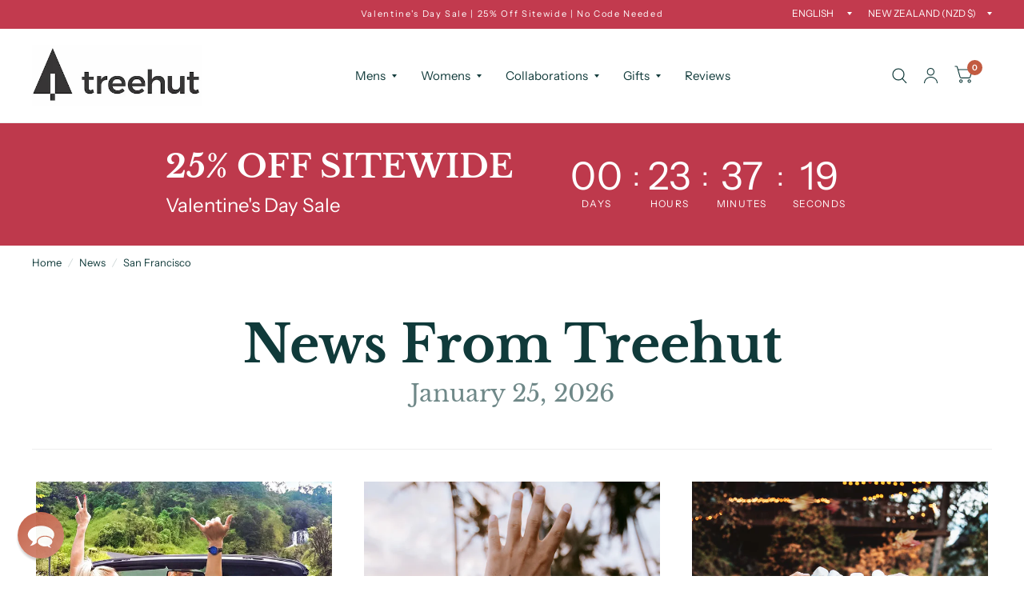

--- FILE ---
content_type: text/html; charset=utf-8
request_url: https://treehut.co/en-nz/blogs/news/tagged/san-francisco
body_size: 43567
content:
<!doctype html><html class="no-js" lang="en" dir="ltr">
<head>
	<script src="//treehut.co/cdn/shop/files/pandectes-rules.js?v=15611220979003103082"></script>
	
	
	
	<meta charset="utf-8">
	<meta http-equiv="X-UA-Compatible" content="IE=edge,chrome=1">
	<meta name="viewport" content="width=device-width, initial-scale=1, maximum-scale=5, viewport-fit=cover">
	<meta name="theme-color" content="#ffffff"><link rel="preconnect" href="https://cdn.shopify.com" crossorigin>
 <script src="https://code.jquery.com/jquery-3.7.1.min.js" integrity="sha256-/JqT3SQfawRcv/BIHPThkBvs0OEvtFFmqPF/lYI/Cxo=" crossorigin="anonymous"></script>
	<link rel="preload" as="style" href="//treehut.co/cdn/shop/t/204/assets/app.css?v=153978304745270956561725905242">



<link href="//treehut.co/cdn/shop/t/204/assets/vendor.min.js?v=103990831484246365421725576037" as="script" rel="preload">
<link href="//treehut.co/cdn/shop/t/204/assets/app.js?v=18738182259509659551725576037" as="script" rel="preload">
<link href="//treehut.co/cdn/shop/t/204/assets/slideshow.js?v=110104780531747616791725576037" as="script" rel="preload">

<script>
window.lazySizesConfig = window.lazySizesConfig || {};
window.lazySizesConfig.expand = 250;
window.lazySizesConfig.loadMode = 1;
window.lazySizesConfig.loadHidden = false;
</script>


	<link rel="icon" type="image/png" href="//treehut.co/cdn/shop/files/favicon.png?crop=center&height=32&v=1658432213&width=32">

<link rel="preconnect" href="https://fonts.shopifycdn.com" crossorigin>


	<link href="//treehut.co/cdn/shop/t/204/assets/app.css?v=153978304745270956561725905242" rel="stylesheet" type="text/css" media="all" />

	<style data-shopify>
	@font-face {
  font-family: "Instrument Sans";
  font-weight: 400;
  font-style: normal;
  font-display: swap;
  src: url("//treehut.co/cdn/fonts/instrument_sans/instrumentsans_n4.db86542ae5e1596dbdb28c279ae6c2086c4c5bfa.woff2") format("woff2"),
       url("//treehut.co/cdn/fonts/instrument_sans/instrumentsans_n4.510f1b081e58d08c30978f465518799851ef6d8b.woff") format("woff");
}

@font-face {
  font-family: "Instrument Sans";
  font-weight: 500;
  font-style: normal;
  font-display: swap;
  src: url("//treehut.co/cdn/fonts/instrument_sans/instrumentsans_n5.1ce463e1cc056566f977610764d93d4704464858.woff2") format("woff2"),
       url("//treehut.co/cdn/fonts/instrument_sans/instrumentsans_n5.9079eb7bba230c9d8d8d3a7d101aa9d9f40b6d14.woff") format("woff");
}

@font-face {
  font-family: "Instrument Sans";
  font-weight: 600;
  font-style: normal;
  font-display: swap;
  src: url("//treehut.co/cdn/fonts/instrument_sans/instrumentsans_n6.27dc66245013a6f7f317d383a3cc9a0c347fb42d.woff2") format("woff2"),
       url("//treehut.co/cdn/fonts/instrument_sans/instrumentsans_n6.1a71efbeeb140ec495af80aad612ad55e19e6d0e.woff") format("woff");
}

@font-face {
  font-family: "Instrument Sans";
  font-weight: 400;
  font-style: italic;
  font-display: swap;
  src: url("//treehut.co/cdn/fonts/instrument_sans/instrumentsans_i4.028d3c3cd8d085648c808ceb20cd2fd1eb3560e5.woff2") format("woff2"),
       url("//treehut.co/cdn/fonts/instrument_sans/instrumentsans_i4.7e90d82df8dee29a99237cd19cc529d2206706a2.woff") format("woff");
}

@font-face {
  font-family: "Instrument Sans";
  font-weight: 600;
  font-style: italic;
  font-display: swap;
  src: url("//treehut.co/cdn/fonts/instrument_sans/instrumentsans_i6.ba8063f6adfa1e7ffe690cc5efa600a1e0a8ec32.woff2") format("woff2"),
       url("//treehut.co/cdn/fonts/instrument_sans/instrumentsans_i6.a5bb29b76a0bb820ddaa9417675a5d0bafaa8c1f.woff") format("woff");
}


		@font-face {
  font-family: "Libre Baskerville";
  font-weight: 700;
  font-style: normal;
  font-display: swap;
  src: url("//treehut.co/cdn/fonts/libre_baskerville/librebaskerville_n7.eb83ab550f8363268d3cb412ad3d4776b2bc22b9.woff2") format("woff2"),
       url("//treehut.co/cdn/fonts/libre_baskerville/librebaskerville_n7.5bb0de4f2b64b2f68c7e0de8d18bc3455494f553.woff") format("woff");
}

@font-face {
  font-family: "Libre Baskerville";
  font-weight: 400;
  font-style: normal;
  font-display: swap;
  src: url("//treehut.co/cdn/fonts/libre_baskerville/librebaskerville_n4.2ec9ee517e3ce28d5f1e6c6e75efd8a97e59c189.woff2") format("woff2"),
       url("//treehut.co/cdn/fonts/libre_baskerville/librebaskerville_n4.323789551b85098885c8eccedfb1bd8f25f56007.woff") format("woff");
}

h1,h2,h3,h4,h5,h6,
	.h1,.h2,.h3,.h4,.h5,.h6,
	.logolink.text-logo,
	.customer-addresses .my-address .address-index {
		font-style: normal;
		font-weight: 700;
		font-family: "Libre Baskerville", serif;
	}
	body,
	.body-font,
	.thb-product-detail .product-title {
		font-style: normal;
		font-weight: 400;
		font-family: "Instrument Sans", sans-serif;
	}
	:root {
		--font-body-scale: 1.0;
		--font-heading-scale: 1.0;
		--font-navigation-scale: 1.0;
		--font-product-title-scale: 1.0;
		--font-product-title-line-height-scale: 1.0;
		--button-letter-spacing: 0.2em;--bg-body: #ffffff;
			--bg-body-rgb: 255, 255, 255;
			--bg-color-side-panel-footer: #fafafa;--color-accent: #103a3a;
			--color-accent-rgb: 16, 58, 58;--color-accent2: #c25b41;--color-accent3: #f6f6f0;--color-border: #eeeeee;--color-overlay-rgb: 12, 13, 13;--color-form-border: #dedede;--color-announcement-bar-text: #ffffff;--color-announcement-bar-bg: #c23a4e;--color-header-bg: #ffffff;
			--color-header-bg-rgb: 255, 255, 255;--color-header-text: #103a3a;
			--color-header-text-rgb: 16, 58, 58;--color-header-links: #103a3a;--color-header-links-hover: #c25b41;--color-header-icons: #103a3a;--solid-button-label: #ffffff;--outline-button-label: #103a3a;--color-price: #103a3a;--color-star: #f1b824;--section-spacing-mobile: 15px;--section-spacing-desktop: 40px;--button-border-radius: 3px;--color-badge-text: #ffffff;--color-badge-sold-out: #939393;--color-badge-sale: #c25b41;--color-badge-preorder: #666666;--badge-corner-radius: 2px;--color-inventory-instock: #279A4B;--color-inventory-lowstock: #FB9E5B;--color-footer-bar-bg: #c25b41;--color-footer-bar-text: #f6f6f0;--color-footer-text: #103a3a;
			--color-footer-text-rgb: 16, 58, 58;--color-footer-link: #103a3a;--color-footer-link-hover: #c25b41;--color-footer-border: #2b2b2b;
			--color-footer-border-rgb: 43, 43, 43;--color-footer-bg: #f6f6f0;}
</style>


	<script>
		window.theme = window.theme || {};
		theme = {
			settings: {
				money_with_currency_format:"${{amount}}",
				cart_drawer:true},
			routes: {
				root_url: '/en-nz',
				cart_url: '/en-nz/cart',
				cart_add_url: '/en-nz/cart/add',
				search_url: '/en-nz/search',
				collections_url: '/en-nz/collections',
				cart_change_url: '/en-nz/cart/change',
				cart_update_url: '/en-nz/cart/update',
				predictive_search_url: '/en-nz/search/suggest',
			},
			variantStrings: {
        addToCart: `Add to cart`,
        soldOut: `Sold Out`,
        unavailable: `Unavailable`,
        preOrder: `Pre-order`,
      },
			strings: {
				requiresTerms: `You must agree with the terms and conditions of sales to check out`,
			}
		};
	</script>
	<script>window.performance && window.performance.mark && window.performance.mark('shopify.content_for_header.start');</script><meta name="facebook-domain-verification" content="1xmu6k10p6t2iu2tf9t69ocpdbkhbp">
<meta id="shopify-digital-wallet" name="shopify-digital-wallet" content="/6670685/digital_wallets/dialog">
<meta name="shopify-checkout-api-token" content="a8448169b1a2e73243bc97e1e996567b">
<meta id="in-context-paypal-metadata" data-shop-id="6670685" data-venmo-supported="false" data-environment="production" data-locale="en_US" data-paypal-v4="true" data-currency="NZD">
<link rel="alternate" type="application/atom+xml" title="Feed" href="/en-nz/blogs/news/tagged/san-francisco.atom" />
<link rel="next" href="/en-nz/blogs/news/tagged/san-francisco?page=2">
<link rel="alternate" hreflang="x-default" href="https://treehut.co/blogs/news/tagged/san-francisco">
<link rel="alternate" hreflang="en" href="https://treehut.co/blogs/news/tagged/san-francisco">
<link rel="alternate" hreflang="de" href="https://treehut.co/de/blogs/nachricht/tagged/san-francisco">
<link rel="alternate" hreflang="fr" href="https://treehut.co/fr/blogs/nouvelles/tagged/san-francisco">
<link rel="alternate" hreflang="en-AU" href="https://treehut.co/en-au/blogs/news/tagged/san-francisco">
<link rel="alternate" hreflang="de-AU" href="https://treehut.co/de-au/blogs/nachricht/tagged/san-francisco">
<link rel="alternate" hreflang="fr-AU" href="https://treehut.co/fr-au/blogs/nouvelles/tagged/san-francisco">
<link rel="alternate" hreflang="en-CA" href="https://treehut.co/en-ca/blogs/news/tagged/san-francisco">
<link rel="alternate" hreflang="de-CA" href="https://treehut.co/de-ca/blogs/nachricht/tagged/san-francisco">
<link rel="alternate" hreflang="fr-CA" href="https://treehut.co/fr-ca/blogs/nouvelles/tagged/san-francisco">
<link rel="alternate" hreflang="en-GB" href="https://treehut.co/en-gb/blogs/news/tagged/san-francisco">
<link rel="alternate" hreflang="de-GB" href="https://treehut.co/de-gb/blogs/nachricht/tagged/san-francisco">
<link rel="alternate" hreflang="fr-GB" href="https://treehut.co/fr-gb/blogs/nouvelles/tagged/san-francisco">
<link rel="alternate" hreflang="en-HK" href="https://treehut.co/en-hk/blogs/news/tagged/san-francisco">
<link rel="alternate" hreflang="de-HK" href="https://treehut.co/de-hk/blogs/nachricht/tagged/san-francisco">
<link rel="alternate" hreflang="fr-HK" href="https://treehut.co/fr-hk/blogs/nouvelles/tagged/san-francisco">
<link rel="alternate" hreflang="en-JP" href="https://treehut.co/en-jp/blogs/news/tagged/san-francisco">
<link rel="alternate" hreflang="de-JP" href="https://treehut.co/de-jp/blogs/nachricht/tagged/san-francisco">
<link rel="alternate" hreflang="fr-JP" href="https://treehut.co/fr-jp/blogs/nouvelles/tagged/san-francisco">
<link rel="alternate" hreflang="en-NZ" href="https://treehut.co/en-nz/blogs/news/tagged/san-francisco">
<link rel="alternate" hreflang="de-NZ" href="https://treehut.co/de-nz/blogs/nachricht/tagged/san-francisco">
<link rel="alternate" hreflang="fr-NZ" href="https://treehut.co/fr-nz/blogs/nouvelles/tagged/san-francisco">
<link rel="alternate" hreflang="en-SG" href="https://treehut.co/en-sg/blogs/news/tagged/san-francisco">
<link rel="alternate" hreflang="de-SG" href="https://treehut.co/de-sg/blogs/nachricht/tagged/san-francisco">
<link rel="alternate" hreflang="fr-SG" href="https://treehut.co/fr-sg/blogs/nouvelles/tagged/san-francisco">
<link rel="alternate" hreflang="de-DE" href="https://treehut.co/de-de/blogs/nachricht/tagged/san-francisco">
<script async="async" src="/checkouts/internal/preloads.js?locale=en-NZ"></script>
<link rel="preconnect" href="https://shop.app" crossorigin="anonymous">
<script async="async" src="https://shop.app/checkouts/internal/preloads.js?locale=en-NZ&shop_id=6670685" crossorigin="anonymous"></script>
<script id="apple-pay-shop-capabilities" type="application/json">{"shopId":6670685,"countryCode":"US","currencyCode":"NZD","merchantCapabilities":["supports3DS"],"merchantId":"gid:\/\/shopify\/Shop\/6670685","merchantName":"Treehut","requiredBillingContactFields":["postalAddress","email"],"requiredShippingContactFields":["postalAddress","email"],"shippingType":"shipping","supportedNetworks":["visa","masterCard","amex","discover","elo","jcb"],"total":{"type":"pending","label":"Treehut","amount":"1.00"},"shopifyPaymentsEnabled":true,"supportsSubscriptions":true}</script>
<script id="shopify-features" type="application/json">{"accessToken":"a8448169b1a2e73243bc97e1e996567b","betas":["rich-media-storefront-analytics"],"domain":"treehut.co","predictiveSearch":true,"shopId":6670685,"locale":"en"}</script>
<script>var Shopify = Shopify || {};
Shopify.shop = "tree-hut.myshopify.com";
Shopify.locale = "en";
Shopify.currency = {"active":"NZD","rate":"1.7059714"};
Shopify.country = "NZ";
Shopify.theme = {"name":"Habitat","id":130849112138,"schema_name":"Habitat","schema_version":"3.4.0","theme_store_id":1581,"role":"main"};
Shopify.theme.handle = "null";
Shopify.theme.style = {"id":null,"handle":null};
Shopify.cdnHost = "treehut.co/cdn";
Shopify.routes = Shopify.routes || {};
Shopify.routes.root = "/en-nz/";</script>
<script type="module">!function(o){(o.Shopify=o.Shopify||{}).modules=!0}(window);</script>
<script>!function(o){function n(){var o=[];function n(){o.push(Array.prototype.slice.apply(arguments))}return n.q=o,n}var t=o.Shopify=o.Shopify||{};t.loadFeatures=n(),t.autoloadFeatures=n()}(window);</script>
<script>
  window.ShopifyPay = window.ShopifyPay || {};
  window.ShopifyPay.apiHost = "shop.app\/pay";
  window.ShopifyPay.redirectState = null;
</script>
<script id="shop-js-analytics" type="application/json">{"pageType":"blog"}</script>
<script defer="defer" async type="module" src="//treehut.co/cdn/shopifycloud/shop-js/modules/v2/client.init-shop-cart-sync_BT-GjEfc.en.esm.js"></script>
<script defer="defer" async type="module" src="//treehut.co/cdn/shopifycloud/shop-js/modules/v2/chunk.common_D58fp_Oc.esm.js"></script>
<script defer="defer" async type="module" src="//treehut.co/cdn/shopifycloud/shop-js/modules/v2/chunk.modal_xMitdFEc.esm.js"></script>
<script type="module">
  await import("//treehut.co/cdn/shopifycloud/shop-js/modules/v2/client.init-shop-cart-sync_BT-GjEfc.en.esm.js");
await import("//treehut.co/cdn/shopifycloud/shop-js/modules/v2/chunk.common_D58fp_Oc.esm.js");
await import("//treehut.co/cdn/shopifycloud/shop-js/modules/v2/chunk.modal_xMitdFEc.esm.js");

  window.Shopify.SignInWithShop?.initShopCartSync?.({"fedCMEnabled":true,"windoidEnabled":true});

</script>
<script>
  window.Shopify = window.Shopify || {};
  if (!window.Shopify.featureAssets) window.Shopify.featureAssets = {};
  window.Shopify.featureAssets['shop-js'] = {"shop-cart-sync":["modules/v2/client.shop-cart-sync_DZOKe7Ll.en.esm.js","modules/v2/chunk.common_D58fp_Oc.esm.js","modules/v2/chunk.modal_xMitdFEc.esm.js"],"init-fed-cm":["modules/v2/client.init-fed-cm_B6oLuCjv.en.esm.js","modules/v2/chunk.common_D58fp_Oc.esm.js","modules/v2/chunk.modal_xMitdFEc.esm.js"],"shop-cash-offers":["modules/v2/client.shop-cash-offers_D2sdYoxE.en.esm.js","modules/v2/chunk.common_D58fp_Oc.esm.js","modules/v2/chunk.modal_xMitdFEc.esm.js"],"shop-login-button":["modules/v2/client.shop-login-button_QeVjl5Y3.en.esm.js","modules/v2/chunk.common_D58fp_Oc.esm.js","modules/v2/chunk.modal_xMitdFEc.esm.js"],"pay-button":["modules/v2/client.pay-button_DXTOsIq6.en.esm.js","modules/v2/chunk.common_D58fp_Oc.esm.js","modules/v2/chunk.modal_xMitdFEc.esm.js"],"shop-button":["modules/v2/client.shop-button_DQZHx9pm.en.esm.js","modules/v2/chunk.common_D58fp_Oc.esm.js","modules/v2/chunk.modal_xMitdFEc.esm.js"],"avatar":["modules/v2/client.avatar_BTnouDA3.en.esm.js"],"init-windoid":["modules/v2/client.init-windoid_CR1B-cfM.en.esm.js","modules/v2/chunk.common_D58fp_Oc.esm.js","modules/v2/chunk.modal_xMitdFEc.esm.js"],"init-shop-for-new-customer-accounts":["modules/v2/client.init-shop-for-new-customer-accounts_C_vY_xzh.en.esm.js","modules/v2/client.shop-login-button_QeVjl5Y3.en.esm.js","modules/v2/chunk.common_D58fp_Oc.esm.js","modules/v2/chunk.modal_xMitdFEc.esm.js"],"init-shop-email-lookup-coordinator":["modules/v2/client.init-shop-email-lookup-coordinator_BI7n9ZSv.en.esm.js","modules/v2/chunk.common_D58fp_Oc.esm.js","modules/v2/chunk.modal_xMitdFEc.esm.js"],"init-shop-cart-sync":["modules/v2/client.init-shop-cart-sync_BT-GjEfc.en.esm.js","modules/v2/chunk.common_D58fp_Oc.esm.js","modules/v2/chunk.modal_xMitdFEc.esm.js"],"shop-toast-manager":["modules/v2/client.shop-toast-manager_DiYdP3xc.en.esm.js","modules/v2/chunk.common_D58fp_Oc.esm.js","modules/v2/chunk.modal_xMitdFEc.esm.js"],"init-customer-accounts":["modules/v2/client.init-customer-accounts_D9ZNqS-Q.en.esm.js","modules/v2/client.shop-login-button_QeVjl5Y3.en.esm.js","modules/v2/chunk.common_D58fp_Oc.esm.js","modules/v2/chunk.modal_xMitdFEc.esm.js"],"init-customer-accounts-sign-up":["modules/v2/client.init-customer-accounts-sign-up_iGw4briv.en.esm.js","modules/v2/client.shop-login-button_QeVjl5Y3.en.esm.js","modules/v2/chunk.common_D58fp_Oc.esm.js","modules/v2/chunk.modal_xMitdFEc.esm.js"],"shop-follow-button":["modules/v2/client.shop-follow-button_CqMgW2wH.en.esm.js","modules/v2/chunk.common_D58fp_Oc.esm.js","modules/v2/chunk.modal_xMitdFEc.esm.js"],"checkout-modal":["modules/v2/client.checkout-modal_xHeaAweL.en.esm.js","modules/v2/chunk.common_D58fp_Oc.esm.js","modules/v2/chunk.modal_xMitdFEc.esm.js"],"shop-login":["modules/v2/client.shop-login_D91U-Q7h.en.esm.js","modules/v2/chunk.common_D58fp_Oc.esm.js","modules/v2/chunk.modal_xMitdFEc.esm.js"],"lead-capture":["modules/v2/client.lead-capture_BJmE1dJe.en.esm.js","modules/v2/chunk.common_D58fp_Oc.esm.js","modules/v2/chunk.modal_xMitdFEc.esm.js"],"payment-terms":["modules/v2/client.payment-terms_Ci9AEqFq.en.esm.js","modules/v2/chunk.common_D58fp_Oc.esm.js","modules/v2/chunk.modal_xMitdFEc.esm.js"]};
</script>
<script>(function() {
  var isLoaded = false;
  function asyncLoad() {
    if (isLoaded) return;
    isLoaded = true;
    var urls = ["https:\/\/gtranslate.io\/shopify\/gtranslate.js?shop=tree-hut.myshopify.com","https:\/\/d18eg7dreypte5.cloudfront.net\/scripts\/integrations\/subscription.js?shop=tree-hut.myshopify.com","https:\/\/d18eg7dreypte5.cloudfront.net\/browse-abandonment\/v2\/browse_abandonment.js?shop=tree-hut.myshopify.com","https:\/\/schemaplusfiles.s3.amazonaws.com\/loader.min.js?shop=tree-hut.myshopify.com","https:\/\/cdn.shopify.com\/s\/files\/1\/0667\/0685\/t\/204\/assets\/yoast-active-script.js?v=1725576037\u0026shop=tree-hut.myshopify.com"];
    for (var i = 0; i < urls.length; i++) {
      var s = document.createElement('script');
      s.type = 'text/javascript';
      s.async = true;
      s.src = urls[i];
      var x = document.getElementsByTagName('script')[0];
      x.parentNode.insertBefore(s, x);
    }
  };
  if(window.attachEvent) {
    window.attachEvent('onload', asyncLoad);
  } else {
    window.addEventListener('load', asyncLoad, false);
  }
})();</script>
<script id="__st">var __st={"a":6670685,"offset":-28800,"reqid":"3599a714-3dde-432e-9e08-2a859f348f03-1769354553","pageurl":"treehut.co\/en-nz\/blogs\/news\/tagged\/san-francisco","s":"blogs-7230123","u":"b77084f81f9e","p":"blog","rtyp":"blog","rid":7230123};</script>
<script>window.ShopifyPaypalV4VisibilityTracking = true;</script>
<script id="captcha-bootstrap">!function(){'use strict';const t='contact',e='account',n='new_comment',o=[[t,t],['blogs',n],['comments',n],[t,'customer']],c=[[e,'customer_login'],[e,'guest_login'],[e,'recover_customer_password'],[e,'create_customer']],r=t=>t.map((([t,e])=>`form[action*='/${t}']:not([data-nocaptcha='true']) input[name='form_type'][value='${e}']`)).join(','),a=t=>()=>t?[...document.querySelectorAll(t)].map((t=>t.form)):[];function s(){const t=[...o],e=r(t);return a(e)}const i='password',u='form_key',d=['recaptcha-v3-token','g-recaptcha-response','h-captcha-response',i],f=()=>{try{return window.sessionStorage}catch{return}},m='__shopify_v',_=t=>t.elements[u];function p(t,e,n=!1){try{const o=window.sessionStorage,c=JSON.parse(o.getItem(e)),{data:r}=function(t){const{data:e,action:n}=t;return t[m]||n?{data:e,action:n}:{data:t,action:n}}(c);for(const[e,n]of Object.entries(r))t.elements[e]&&(t.elements[e].value=n);n&&o.removeItem(e)}catch(o){console.error('form repopulation failed',{error:o})}}const l='form_type',E='cptcha';function T(t){t.dataset[E]=!0}const w=window,h=w.document,L='Shopify',v='ce_forms',y='captcha';let A=!1;((t,e)=>{const n=(g='f06e6c50-85a8-45c8-87d0-21a2b65856fe',I='https://cdn.shopify.com/shopifycloud/storefront-forms-hcaptcha/ce_storefront_forms_captcha_hcaptcha.v1.5.2.iife.js',D={infoText:'Protected by hCaptcha',privacyText:'Privacy',termsText:'Terms'},(t,e,n)=>{const o=w[L][v],c=o.bindForm;if(c)return c(t,g,e,D).then(n);var r;o.q.push([[t,g,e,D],n]),r=I,A||(h.body.append(Object.assign(h.createElement('script'),{id:'captcha-provider',async:!0,src:r})),A=!0)});var g,I,D;w[L]=w[L]||{},w[L][v]=w[L][v]||{},w[L][v].q=[],w[L][y]=w[L][y]||{},w[L][y].protect=function(t,e){n(t,void 0,e),T(t)},Object.freeze(w[L][y]),function(t,e,n,w,h,L){const[v,y,A,g]=function(t,e,n){const i=e?o:[],u=t?c:[],d=[...i,...u],f=r(d),m=r(i),_=r(d.filter((([t,e])=>n.includes(e))));return[a(f),a(m),a(_),s()]}(w,h,L),I=t=>{const e=t.target;return e instanceof HTMLFormElement?e:e&&e.form},D=t=>v().includes(t);t.addEventListener('submit',(t=>{const e=I(t);if(!e)return;const n=D(e)&&!e.dataset.hcaptchaBound&&!e.dataset.recaptchaBound,o=_(e),c=g().includes(e)&&(!o||!o.value);(n||c)&&t.preventDefault(),c&&!n&&(function(t){try{if(!f())return;!function(t){const e=f();if(!e)return;const n=_(t);if(!n)return;const o=n.value;o&&e.removeItem(o)}(t);const e=Array.from(Array(32),(()=>Math.random().toString(36)[2])).join('');!function(t,e){_(t)||t.append(Object.assign(document.createElement('input'),{type:'hidden',name:u})),t.elements[u].value=e}(t,e),function(t,e){const n=f();if(!n)return;const o=[...t.querySelectorAll(`input[type='${i}']`)].map((({name:t})=>t)),c=[...d,...o],r={};for(const[a,s]of new FormData(t).entries())c.includes(a)||(r[a]=s);n.setItem(e,JSON.stringify({[m]:1,action:t.action,data:r}))}(t,e)}catch(e){console.error('failed to persist form',e)}}(e),e.submit())}));const S=(t,e)=>{t&&!t.dataset[E]&&(n(t,e.some((e=>e===t))),T(t))};for(const o of['focusin','change'])t.addEventListener(o,(t=>{const e=I(t);D(e)&&S(e,y())}));const B=e.get('form_key'),M=e.get(l),P=B&&M;t.addEventListener('DOMContentLoaded',(()=>{const t=y();if(P)for(const e of t)e.elements[l].value===M&&p(e,B);[...new Set([...A(),...v().filter((t=>'true'===t.dataset.shopifyCaptcha))])].forEach((e=>S(e,t)))}))}(h,new URLSearchParams(w.location.search),n,t,e,['guest_login'])})(!0,!0)}();</script>
<script integrity="sha256-4kQ18oKyAcykRKYeNunJcIwy7WH5gtpwJnB7kiuLZ1E=" data-source-attribution="shopify.loadfeatures" defer="defer" src="//treehut.co/cdn/shopifycloud/storefront/assets/storefront/load_feature-a0a9edcb.js" crossorigin="anonymous"></script>
<script crossorigin="anonymous" defer="defer" src="//treehut.co/cdn/shopifycloud/storefront/assets/shopify_pay/storefront-65b4c6d7.js?v=20250812"></script>
<script data-source-attribution="shopify.dynamic_checkout.dynamic.init">var Shopify=Shopify||{};Shopify.PaymentButton=Shopify.PaymentButton||{isStorefrontPortableWallets:!0,init:function(){window.Shopify.PaymentButton.init=function(){};var t=document.createElement("script");t.src="https://treehut.co/cdn/shopifycloud/portable-wallets/latest/portable-wallets.en.js",t.type="module",document.head.appendChild(t)}};
</script>
<script data-source-attribution="shopify.dynamic_checkout.buyer_consent">
  function portableWalletsHideBuyerConsent(e){var t=document.getElementById("shopify-buyer-consent"),n=document.getElementById("shopify-subscription-policy-button");t&&n&&(t.classList.add("hidden"),t.setAttribute("aria-hidden","true"),n.removeEventListener("click",e))}function portableWalletsShowBuyerConsent(e){var t=document.getElementById("shopify-buyer-consent"),n=document.getElementById("shopify-subscription-policy-button");t&&n&&(t.classList.remove("hidden"),t.removeAttribute("aria-hidden"),n.addEventListener("click",e))}window.Shopify?.PaymentButton&&(window.Shopify.PaymentButton.hideBuyerConsent=portableWalletsHideBuyerConsent,window.Shopify.PaymentButton.showBuyerConsent=portableWalletsShowBuyerConsent);
</script>
<script data-source-attribution="shopify.dynamic_checkout.cart.bootstrap">document.addEventListener("DOMContentLoaded",(function(){function t(){return document.querySelector("shopify-accelerated-checkout-cart, shopify-accelerated-checkout")}if(t())Shopify.PaymentButton.init();else{new MutationObserver((function(e,n){t()&&(Shopify.PaymentButton.init(),n.disconnect())})).observe(document.body,{childList:!0,subtree:!0})}}));
</script>
<link id="shopify-accelerated-checkout-styles" rel="stylesheet" media="screen" href="https://treehut.co/cdn/shopifycloud/portable-wallets/latest/accelerated-checkout-backwards-compat.css" crossorigin="anonymous">
<style id="shopify-accelerated-checkout-cart">
        #shopify-buyer-consent {
  margin-top: 1em;
  display: inline-block;
  width: 100%;
}

#shopify-buyer-consent.hidden {
  display: none;
}

#shopify-subscription-policy-button {
  background: none;
  border: none;
  padding: 0;
  text-decoration: underline;
  font-size: inherit;
  cursor: pointer;
}

#shopify-subscription-policy-button::before {
  box-shadow: none;
}

      </style>

<script>window.performance && window.performance.mark && window.performance.mark('shopify.content_for_header.end');</script> <!-- Header hook for plugins -->

	<script>document.documentElement.className = document.documentElement.className.replace('no-js', 'js');</script>
<!-- BEGIN app block: shopify://apps/pandectes-gdpr/blocks/banner/58c0baa2-6cc1-480c-9ea6-38d6d559556a -->
  
    
      <!-- TCF is active, scripts are loaded above -->
      
        <script>
          if (!window.PandectesRulesSettings) {
            window.PandectesRulesSettings = {"store":{"id":6670685,"adminMode":false,"headless":false,"storefrontRootDomain":"","checkoutRootDomain":"","storefrontAccessToken":""},"banner":{"cookiesBlockedByDefault":"0","hybridStrict":false,"isActive":true},"geolocation":{"brOnly":false,"caOnly":false,"euOnly":false,"jpOnly":false,"thOnly":false,"canadaOnly":false,"canadaLaw25":false,"canadaPipeda":false,"globalVisibility":true},"blocker":{"isActive":false,"googleConsentMode":{"isActive":false,"id":"","analyticsId":"","adStorageCategory":4,"analyticsStorageCategory":2,"functionalityStorageCategory":1,"personalizationStorageCategory":1,"securityStorageCategory":0,"customEvent":true,"redactData":true,"urlPassthrough":false},"facebookPixel":{"isActive":false,"id":"","ldu":false},"microsoft":{},"clarity":{},"rakuten":{"isActive":false,"cmp":false,"ccpa":false},"gpcIsActive":false,"defaultBlocked":0,"patterns":{"whiteList":[],"blackList":{"1":[],"2":[],"4":[],"8":[]},"iframesWhiteList":[],"iframesBlackList":{"1":[],"2":[],"4":[],"8":[]},"beaconsWhiteList":[],"beaconsBlackList":{"1":[],"2":[],"4":[],"8":[]}}}};
            const rulesScript = document.createElement('script');
            window.PandectesRulesSettings.auto = true;
            rulesScript.src = "https://cdn.shopify.com/extensions/019bed03-b206-7ab3-9c8b-20b884e5903f/gdpr-243/assets/pandectes-rules.js";
            const firstChild = document.head.firstChild;
            document.head.insertBefore(rulesScript, firstChild);
          }
        </script>
      
      <script>
        
          window.PandectesSettings = {"store":{"id":6670685,"plan":"plus","theme":"TS - Habitat","primaryLocale":"en","adminMode":false,"headless":false,"storefrontRootDomain":"","checkoutRootDomain":"","storefrontAccessToken":""},"tsPublished":1766107092,"declaration":{"showPurpose":false,"showProvider":false,"showDateGenerated":true},"language":{"unpublished":[],"languageMode":"Multilingual","fallbackLanguage":"en","languageDetection":"browser","languagesSupported":[]},"texts":{"managed":{"headerText":{"en":"We respect your privacy"},"consentText":{"en":"This website uses cookies to ensure you get the best experience."},"linkText":{"en":"Learn more"},"imprintText":{"en":"Imprint"},"googleLinkText":{"en":"Google's Privacy Terms"},"allowButtonText":{"en":"Accept"},"denyButtonText":{"en":"Decline"},"dismissButtonText":{"en":"Ok"},"leaveSiteButtonText":{"en":"Leave this site"},"preferencesButtonText":{"en":"Preferences"},"cookiePolicyText":{"en":"Cookie policy"},"preferencesPopupTitleText":{"en":"Manage consent preferences"},"preferencesPopupIntroText":{"en":"We use cookies to optimize website functionality, analyze the performance, and provide personalized experience to you. Some cookies are essential to make the website operate and function correctly. Those cookies cannot be disabled. In this window you can manage your preference of cookies."},"preferencesPopupSaveButtonText":{"en":"Save preferences"},"preferencesPopupCloseButtonText":{"en":"Close"},"preferencesPopupAcceptAllButtonText":{"en":"Accept all"},"preferencesPopupRejectAllButtonText":{"en":"Reject all"},"cookiesDetailsText":{"en":"Cookies details"},"preferencesPopupAlwaysAllowedText":{"en":"Always allowed"},"accessSectionParagraphText":{"en":"You have the right to request access to your data at any time."},"accessSectionTitleText":{"en":"Data portability"},"accessSectionAccountInfoActionText":{"en":"Personal data"},"accessSectionDownloadReportActionText":{"en":"Request export"},"accessSectionGDPRRequestsActionText":{"en":"Data subject requests"},"accessSectionOrdersRecordsActionText":{"en":"Orders"},"rectificationSectionParagraphText":{"en":"You have the right to request your data to be updated whenever you think it is appropriate."},"rectificationSectionTitleText":{"en":"Data Rectification"},"rectificationCommentPlaceholder":{"en":"Describe what you want to be updated"},"rectificationCommentValidationError":{"en":"Comment is required"},"rectificationSectionEditAccountActionText":{"en":"Request an update"},"erasureSectionTitleText":{"en":"Right to be forgotten"},"erasureSectionParagraphText":{"en":"You have the right to ask all your data to be erased. After that, you will no longer be able to access your account."},"erasureSectionRequestDeletionActionText":{"en":"Request personal data deletion"},"consentDate":{"en":"Consent date"},"consentId":{"en":"Consent ID"},"consentSectionChangeConsentActionText":{"en":"Change consent preference"},"consentSectionConsentedText":{"en":"You consented to the cookies policy of this website on"},"consentSectionNoConsentText":{"en":"You have not consented to the cookies policy of this website."},"consentSectionTitleText":{"en":"Your cookie consent"},"consentStatus":{"en":"Consent preference"},"confirmationFailureMessage":{"en":"Your request was not verified. Please try again and if problem persists, contact store owner for assistance"},"confirmationFailureTitle":{"en":"A problem occurred"},"confirmationSuccessMessage":{"en":"We will soon get back to you as to your request."},"confirmationSuccessTitle":{"en":"Your request is verified"},"guestsSupportEmailFailureMessage":{"en":"Your request was not submitted. Please try again and if problem persists, contact store owner for assistance."},"guestsSupportEmailFailureTitle":{"en":"A problem occurred"},"guestsSupportEmailPlaceholder":{"en":"E-mail address"},"guestsSupportEmailSuccessMessage":{"en":"If you are registered as a customer of this store, you will soon receive an email with instructions on how to proceed."},"guestsSupportEmailSuccessTitle":{"en":"Thank you for your request"},"guestsSupportEmailValidationError":{"en":"Email is not valid"},"guestsSupportInfoText":{"en":"Please login with your customer account to further proceed."},"submitButton":{"en":"Submit"},"submittingButton":{"en":"Submitting..."},"cancelButton":{"en":"Cancel"},"declIntroText":{"en":"We use cookies to optimize website functionality, analyze the performance, and provide personalized experience to you. Some cookies are essential to make the website operate and function correctly. Those cookies cannot be disabled. In this window you can manage your preference of cookies."},"declName":{"en":"Name"},"declPurpose":{"en":"Purpose"},"declType":{"en":"Type"},"declRetention":{"en":"Retention"},"declProvider":{"en":"Provider"},"declFirstParty":{"en":"First-party"},"declThirdParty":{"en":"Third-party"},"declSeconds":{"en":"seconds"},"declMinutes":{"en":"minutes"},"declHours":{"en":"hours"},"declDays":{"en":"days"},"declWeeks":{"en":"week(s)"},"declMonths":{"en":"months"},"declYears":{"en":"years"},"declSession":{"en":"Session"},"declDomain":{"en":"Domain"},"declPath":{"en":"Path"}},"categories":{"strictlyNecessaryCookiesTitleText":{"en":"Strictly necessary cookies"},"strictlyNecessaryCookiesDescriptionText":{"en":"These cookies are essential in order to enable you to move around the website and use its features, such as accessing secure areas of the website. The website cannot function properly without these cookies."},"functionalityCookiesTitleText":{"en":"Functional cookies"},"functionalityCookiesDescriptionText":{"en":"These cookies enable the site to provide enhanced functionality and personalisation. They may be set by us or by third party providers whose services we have added to our pages. If you do not allow these cookies then some or all of these services may not function properly."},"performanceCookiesTitleText":{"en":"Performance cookies"},"performanceCookiesDescriptionText":{"en":"These cookies enable us to monitor and improve the performance of our website. For example, they allow us to count visits, identify traffic sources and see which parts of the site are most popular."},"targetingCookiesTitleText":{"en":"Targeting cookies"},"targetingCookiesDescriptionText":{"en":"These cookies may be set through our site by our advertising partners. They may be used by those companies to build a profile of your interests and show you relevant adverts on other sites.    They do not store directly personal information, but are based on uniquely identifying your browser and internet device. If you do not allow these cookies, you will experience less targeted advertising."},"unclassifiedCookiesTitleText":{"en":"Unclassified cookies"},"unclassifiedCookiesDescriptionText":{"en":"Unclassified cookies are cookies that we are in the process of classifying, together with the providers of individual cookies."}},"auto":{}},"library":{"previewMode":false,"fadeInTimeout":0,"defaultBlocked":0,"showLink":false,"showImprintLink":false,"showGoogleLink":false,"enabled":true,"cookie":{"expiryDays":365,"secure":true},"dismissOnScroll":false,"dismissOnWindowClick":false,"dismissOnTimeout":false,"palette":{"popup":{"background":"#FFFFFF","backgroundForCalculations":{"a":1,"b":255,"g":255,"r":255},"text":"#000000"},"button":{"background":"#000000","backgroundForCalculations":{"a":1,"b":0,"g":0,"r":0},"text":"#FFFFFF","textForCalculation":{"a":1,"b":255,"g":255,"r":255},"border":"transparent"}},"content":{"href":"https://tree-hut.myshopify.com/policies/privacy-policy","imprintHref":"/","close":"&#10005;","target":"","logo":""},"window":"<div role=\"dialog\" aria-label=\"{{header}}\" aria-describedby=\"cookieconsent:desc\" id=\"pandectes-banner\" class=\"cc-window-wrapper cc-bottom-wrapper\"><div class=\"pd-cookie-banner-window cc-window {{classes}}\">{{children}}</div></div>","compliance":{"info":"<div class=\"cc-compliance cc-highlight\">{{dismiss}}</div>"},"type":"info","layouts":{"basic":"{{message}}{{compliance}}{{close}}"},"position":"bottom","theme":"edgeless","revokable":false,"animateRevokable":false,"revokableReset":false,"revokableLogoUrl":"https://tree-hut.myshopify.com/cdn/shop/files/pandectes-reopen-logo.png","revokablePlacement":"bottom-left","revokableMarginHorizontal":15,"revokableMarginVertical":15,"static":false,"autoAttach":true,"hasTransition":true,"blacklistPage":[""],"elements":{"close":"<button aria-label=\"Close\" type=\"button\" class=\"cc-close\">{{close}}</button>","dismiss":"<button type=\"button\" class=\"cc-btn cc-btn-decision cc-dismiss\">{{dismiss}}</button>","allow":"<button type=\"button\" class=\"cc-btn cc-btn-decision cc-allow\">{{allow}}</button>","deny":"<button type=\"button\" class=\"cc-btn cc-btn-decision cc-deny\">{{deny}}</button>","preferences":"<button type=\"button\" class=\"cc-btn cc-settings\" aria-controls=\"pd-cp-preferences\" onclick=\"Pandectes.fn.openPreferences()\">{{preferences}}</button>"}},"geolocation":{"brOnly":false,"caOnly":false,"euOnly":false,"jpOnly":false,"thOnly":false,"canadaOnly":false,"canadaLaw25":false,"canadaPipeda":false,"globalVisibility":true},"dsr":{"guestsSupport":false,"accessSectionDownloadReportAuto":false},"banner":{"resetTs":1679679937,"extraCss":"        .cc-banner-logo {max-width: 24em!important;}    @media(min-width: 768px) {.cc-window.cc-floating{max-width: 24em!important;width: 24em!important;}}    .cc-message, .pd-cookie-banner-window .cc-header, .cc-logo {text-align: left}    .cc-window-wrapper{z-index: 2147483647;}    .cc-window{z-index: 2147483647;font-size: 14px!important;font-family: inherit;}    .pd-cookie-banner-window .cc-header{font-size: 14px!important;font-family: inherit;}    .pd-cp-ui{font-family: inherit; background-color: #FFFFFF;color:#000000;}    button.pd-cp-btn, a.pd-cp-btn{background-color:#000000;color:#FFFFFF!important;}    input + .pd-cp-preferences-slider{background-color: rgba(0, 0, 0, 0.3)}    .pd-cp-scrolling-section::-webkit-scrollbar{background-color: rgba(0, 0, 0, 0.3)}    input:checked + .pd-cp-preferences-slider{background-color: rgba(0, 0, 0, 1)}    .pd-cp-scrolling-section::-webkit-scrollbar-thumb {background-color: rgba(0, 0, 0, 1)}    .pd-cp-ui-close{color:#000000;}    .pd-cp-preferences-slider:before{background-color: #FFFFFF}    .pd-cp-title:before {border-color: #000000!important}    .pd-cp-preferences-slider{background-color:#000000}    .pd-cp-toggle{color:#000000!important}    @media(max-width:699px) {.pd-cp-ui-close-top svg {fill: #000000}}    .pd-cp-toggle:hover,.pd-cp-toggle:visited,.pd-cp-toggle:active{color:#000000!important}    .pd-cookie-banner-window {box-shadow: 0 0 18px rgb(0 0 0 / 20%);}  ","customJavascript":{},"showPoweredBy":false,"logoHeight":40,"hybridStrict":false,"cookiesBlockedByDefault":"0","isActive":true,"implicitSavePreferences":false,"cookieIcon":false,"blockBots":false,"showCookiesDetails":false,"hasTransition":true,"blockingPage":false,"showOnlyLandingPage":false,"leaveSiteUrl":"https://www.google.com","linkRespectStoreLang":false},"cookies":{"0":[{"name":"secure_customer_sig","type":"http","domain":"treehut.co","path":"/","provider":"Shopify","firstParty":true,"retention":"1 year(s)","session":false,"expires":1,"unit":"declYears","purpose":{"en":"Used in connection with customer login."}},{"name":"localization","type":"http","domain":"treehut.co","path":"/","provider":"Shopify","firstParty":true,"retention":"1 year(s)","session":false,"expires":1,"unit":"declYears","purpose":{"en":"Shopify store localization"}},{"name":"cart","type":"http","domain":"treehut.co","path":"/","provider":"Shopify","firstParty":true,"retention":"14 day(s)","session":false,"expires":14,"unit":"declDays","purpose":{"en":"Used in connection with shopping cart."}},{"name":"cart_sig","type":"http","domain":"treehut.co","path":"/","provider":"Shopify","firstParty":true,"retention":"14 day(s)","session":false,"expires":14,"unit":"declDays","purpose":{"en":"Used in connection with checkout."}},{"name":"cart_ts","type":"http","domain":"treehut.co","path":"/","provider":"Shopify","firstParty":true,"retention":"14 day(s)","session":false,"expires":14,"unit":"declDays","purpose":{"en":"Used in connection with checkout."}},{"name":"_cmp_a","type":"http","domain":".treehut.co","path":"/","provider":"Shopify","firstParty":true,"retention":"24 hour(s)","session":false,"expires":24,"unit":"declHours","purpose":{"en":"Used for managing customer privacy settings."}},{"name":"keep_alive","type":"http","domain":"treehut.co","path":"/","provider":"Shopify","firstParty":true,"retention":"30 minute(s)","session":false,"expires":30,"unit":"declMinutes","purpose":{"en":"Used in connection with buyer localization."}},{"name":"shopify_pay_redirect","type":"http","domain":"treehut.co","path":"/","provider":"Shopify","firstParty":true,"retention":"60 minute(s)","session":false,"expires":60,"unit":"declMinutes","purpose":{"en":"Used in connection with checkout."}},{"name":"cart_currency","type":"http","domain":"treehut.co","path":"/","provider":"Shopify","firstParty":true,"retention":"14 day(s)","session":false,"expires":14,"unit":"declDays","purpose":{"en":"Used in connection with shopping cart."}},{"name":"_secure_session_id","type":"http","domain":"treehut.co","path":"/","provider":"Shopify","firstParty":true,"retention":"24 hour(s)","session":false,"expires":24,"unit":"declHours","purpose":{"en":"Used in connection with navigation through a storefront."}},{"name":"cart_ver","type":"http","domain":"treehut.co","path":"/","provider":"Shopify","firstParty":true,"retention":"14 day(s)","session":false,"expires":14,"unit":"declDays","purpose":{"en":"Used in connection with shopping cart."}}],"1":[],"2":[{"name":"_y","type":"http","domain":".treehut.co","path":"/","provider":"Shopify","firstParty":true,"retention":"1 year(s)","session":false,"expires":1,"unit":"declYears","purpose":{"en":"Shopify analytics."}},{"name":"_s","type":"http","domain":".treehut.co","path":"/","provider":"Shopify","firstParty":true,"retention":"30 minute(s)","session":false,"expires":30,"unit":"declMinutes","purpose":{"en":"Shopify analytics."}},{"name":"_shopify_y","type":"http","domain":".treehut.co","path":"/","provider":"Shopify","firstParty":true,"retention":"1 year(s)","session":false,"expires":1,"unit":"declYears","purpose":{"en":"Shopify analytics."}},{"name":"_shopify_s","type":"http","domain":".treehut.co","path":"/","provider":"Shopify","firstParty":true,"retention":"30 minute(s)","session":false,"expires":30,"unit":"declMinutes","purpose":{"en":"Shopify analytics."}},{"name":"_orig_referrer","type":"http","domain":".treehut.co","path":"/","provider":"Shopify","firstParty":true,"retention":"14 day(s)","session":false,"expires":14,"unit":"declDays","purpose":{"en":"Tracks landing pages."}},{"name":"_ga_9E2RWHC4HD","type":"http","domain":".treehut.co","path":"/","provider":"Google","firstParty":true,"retention":"1 year(s)","session":false,"expires":1,"unit":"declYears","purpose":{"en":"Cookie is set by Google Analytics with unknown functionality"}},{"name":"_shopify_sa_t","type":"http","domain":".treehut.co","path":"/","provider":"Shopify","firstParty":true,"retention":"30 minute(s)","session":false,"expires":30,"unit":"declMinutes","purpose":{"en":"Shopify analytics relating to marketing & referrals."}},{"name":"_shopify_sa_p","type":"http","domain":".treehut.co","path":"/","provider":"Shopify","firstParty":true,"retention":"30 minute(s)","session":false,"expires":30,"unit":"declMinutes","purpose":{"en":"Shopify analytics relating to marketing & referrals."}},{"name":"_landing_page","type":"http","domain":".treehut.co","path":"/","provider":"Shopify","firstParty":true,"retention":"14 day(s)","session":false,"expires":14,"unit":"declDays","purpose":{"en":"Tracks landing pages."}},{"name":"_gid","type":"http","domain":".treehut.co","path":"/","provider":"Google","firstParty":true,"retention":"24 hour(s)","session":false,"expires":24,"unit":"declHours","purpose":{"en":"Cookie is placed by Google Analytics to count and track pageviews."}},{"name":"_gat","type":"http","domain":".treehut.co","path":"/","provider":"Google","firstParty":true,"retention":"26 second(s)","session":false,"expires":26,"unit":"declSeconds","purpose":{"en":"Cookie is placed by Google Analytics to filter requests from bots."}},{"name":"_ga","type":"http","domain":".treehut.co","path":"/","provider":"Google","firstParty":true,"retention":"1 year(s)","session":false,"expires":1,"unit":"declYears","purpose":{"en":"Cookie is set by Google Analytics with unknown functionality"}}],"4":[{"name":"_gcl_au","type":"http","domain":".treehut.co","path":"/","provider":"Google","firstParty":true,"retention":"90 day(s)","session":false,"expires":90,"unit":"declDays","purpose":{"en":"Cookie is placed by Google Tag Manager to track conversions."}},{"name":"test_cookie","type":"http","domain":".doubleclick.net","path":"/","provider":"Google","firstParty":true,"retention":"15 minute(s)","session":false,"expires":15,"unit":"declMinutes","purpose":{"en":"To measure the visitors’ actions after they click through from an advert. Expires after each visit."}},{"name":"_ama","type":"http","domain":"treehut.co","path":"/","provider":"Optimizely","firstParty":true,"retention":"1 year(s)","session":false,"expires":1,"unit":"declYears","purpose":{"en":"Used by Optimizely service."}},{"name":"IDE","type":"http","domain":".doubleclick.net","path":"/","provider":"Google","firstParty":true,"retention":"1 year(s)","session":false,"expires":1,"unit":"declYears","purpose":{"en":"To measure the visitors’ actions after they click through from an advert. Expires after 1 year."}},{"name":"_fbp","type":"http","domain":".treehut.co","path":"/","provider":"Facebook","firstParty":true,"retention":"90 day(s)","session":false,"expires":90,"unit":"declDays","purpose":{"en":"Cookie is placed by Facebook to track visits across websites."}},{"name":"__kla_id","type":"http","domain":"treehut.co","path":"/","provider":"Klaviyo","firstParty":true,"retention":"1 year(s)","session":false,"expires":1,"unit":"declYears","purpose":{"en":"Tracks when someone clicks through a Klaviyo email to your website"}}],"8":[{"name":"_ttp","type":"http","domain":".tiktok.com","path":"/","provider":"Unknown","firstParty":true,"retention":"1 year(s)","session":false,"expires":1,"unit":"declYears","purpose":{"en":""}},{"name":"_ttp","type":"http","domain":".treehut.co","path":"/","provider":"Unknown","firstParty":true,"retention":"1 year(s)","session":false,"expires":1,"unit":"declYears","purpose":{"en":""}},{"name":"_tt_enable_cookie","type":"http","domain":".treehut.co","path":"/","provider":"Unknown","firstParty":true,"retention":"1 year(s)","session":false,"expires":1,"unit":"declYears","purpose":{"en":""}},{"name":"transcy_cookie_locale","type":"http","domain":"treehut.co","path":"/","provider":"Unknown","firstParty":true,"retention":"7 day(s)","session":false,"expires":7,"unit":"declDays","purpose":{"en":""}},{"name":"__wtba","type":"http","domain":"treehut.co","path":"/","provider":"Unknown","firstParty":true,"retention":"1 year(s)","session":false,"expires":1,"unit":"declYears","purpose":{"en":""}},{"name":"_rsession","type":"http","domain":"treehut.co","path":"/","provider":"Unknown","firstParty":true,"retention":"30 minute(s)","session":false,"expires":30,"unit":"declMinutes","purpose":{"en":""}},{"name":"octane%2Fshopify%2Fuid","type":"http","domain":".treehut.co","path":"/","provider":"Unknown","firstParty":true,"retention":"1 year(s)","session":false,"expires":1,"unit":"declYears","purpose":{"en":""}},{"name":"_ruid","type":"http","domain":"treehut.co","path":"/","provider":"Unknown","firstParty":true,"retention":"1 year(s)","session":false,"expires":1,"unit":"declYears","purpose":{"en":""}}]},"blocker":{"isActive":false,"googleConsentMode":{"id":"","analyticsId":"","isActive":false,"adStorageCategory":4,"analyticsStorageCategory":2,"personalizationStorageCategory":1,"functionalityStorageCategory":1,"customEvent":true,"securityStorageCategory":0,"redactData":true,"urlPassthrough":false},"facebookPixel":{"id":"","isActive":false,"ldu":false},"microsoft":{},"rakuten":{"isActive":false,"cmp":false,"ccpa":false},"gpcIsActive":false,"clarity":{},"defaultBlocked":0,"patterns":{"whiteList":[],"blackList":{"1":[],"2":[],"4":[],"8":[]},"iframesWhiteList":[],"iframesBlackList":{"1":[],"2":[],"4":[],"8":[]},"beaconsWhiteList":[],"beaconsBlackList":{"1":[],"2":[],"4":[],"8":[]}}}};
        
        window.addEventListener('DOMContentLoaded', function(){
          const script = document.createElement('script');
          
            script.src = "https://cdn.shopify.com/extensions/019bed03-b206-7ab3-9c8b-20b884e5903f/gdpr-243/assets/pandectes-core.js";
          
          script.defer = true;
          document.body.appendChild(script);
        })
      </script>
    
  


<!-- END app block --><!-- BEGIN app block: shopify://apps/sc-easy-redirects/blocks/app/be3f8dbd-5d43-46b4-ba43-2d65046054c2 -->
    <!-- common for all pages -->
    
    
        
            <script src="https://cdn.shopify.com/extensions/264f3360-3201-4ab7-9087-2c63466c86a3/sc-easy-redirects-5/assets/esc-redirect-app.js" async></script>
        
    




<!-- END app block --><!-- BEGIN app block: shopify://apps/yoast-seo/blocks/metatags/7c777011-bc88-4743-a24e-64336e1e5b46 -->
<!-- This site is optimized with Yoast SEO for Shopify -->
<title>News San Francisco | Treehut</title>
<link rel="canonical" href="https://treehut.co/en-nz/blogs/news/tagged/san-francisco" />
<meta name="robots" content="noindex, follow" />
<meta property="og:site_name" content="Treehut" />
<meta property="og:url" content="https://treehut.co/en-nz/blogs/news/tagged/san-francisco" />
<meta property="og:locale" content="en_US" />
<meta property="og:type" content="website" />
<meta property="og:title" content="News San Francisco | Treehut" />
<meta property="og:image" content="https://treehut.co/cdn/shop/files/logo.svg?v=1676480470" />
<meta property="og:image:height" content="628" />
<meta property="og:image:width" content="1200" />
<meta name="twitter:card" content="summary_large_image" />
<script type="application/ld+json" id="yoast-schema-graph">
{
  "@context": "https://schema.org",
  "@graph": [
    {
      "@type": "Organization",
      "@id": "https://treehut.co/#/schema/organization/1",
      "url": "https://treehut.co",
      "name": "Treehut",
      "logo": {
        "@id": "https://treehut.co/#/schema/ImageObject/24174480162890"
      },
      "image": [
        {
          "@id": "https://treehut.co/#/schema/ImageObject/24174480162890"
        }
      ],
      "hasMerchantReturnPolicy": {
        "@type": "MerchantReturnPolicy",
        "merchantReturnLink": "https://treehut.co/en-nz/policies/refund-policy"
      },
      "sameAs": ["https:\/\/www.youtube.com\/channel\/UCjdO2FQ0GvZSjzmpb4-K-hg","https:\/\/www.instagram.com\/treehutco\/","https:\/\/www.pinterest.com\/treehutdesign\/","https:\/\/www.facebook.com\/treehutdesign\/"]
    },
    {
      "@type": "ImageObject",
      "@id": "https://treehut.co/#/schema/ImageObject/24174480162890",
      "width": 315,
      "height": 99,
      "url": "https:\/\/treehut.co\/cdn\/shop\/files\/Treehut.svg?v=1723219415",
      "contentUrl": "https:\/\/treehut.co\/cdn\/shop\/files\/Treehut.svg?v=1723219415"
    },
    {
      "@type": "WebSite",
      "@id": "https://treehut.co/#/schema/website/1",
      "url": "https://treehut.co",
      "name": "Best Fashion Watches Online: Fashion Accessories Shop - TreeHut",
      "potentialAction": {
        "@type": "SearchAction",
        "target": "https://treehut.co/en-nz/search?q={search_term_string}",
        "query-input": "required name=search_term_string"
      },
      "publisher": {
        "@id": "https://treehut.co/#/schema/organization/1"
      },
      "inLanguage": ["en","de","fr"]
    },
    {
      "@type": "CollectionPage",
      "@id": "https:\/\/treehut.co\/en-nz\/blogs\/news\/tagged\/san-francisco",
      "name": "News San Francisco | Treehut",
      "breadcrumb": {
        "@id": "https:\/\/treehut.co\/en-nz\/blogs\/news\/tagged\/san-francisco\/#\/schema\/breadcrumb"
      },
      "primaryImageOfPage": {
        "@id": "https://treehut.co/#/schema/ImageObject/7848020246602"
      },
      "image": [{
        "@id": "https://treehut.co/#/schema/ImageObject/7848020246602"
      }],
      "isPartOf": {
        "@id": "https://treehut.co/#/schema/website/1"
      },
      "url": "https:\/\/treehut.co\/en-nz\/blogs\/news\/tagged\/san-francisco"
    },
    {
      "@type": "ImageObject",
      "@id": "https://treehut.co/#/schema/ImageObject/7848020246602",
      "width": 1200,
      "height": 628,
      "url": "https:\/\/treehut.co\/cdn\/shop\/files\/logo.svg?v=1676480470",
      "contentUrl": "https:\/\/treehut.co\/cdn\/shop\/files\/logo.svg?v=1676480470"
    },
    {
      "@type": "BreadcrumbList",
      "@id": "https:\/\/treehut.co\/en-nz\/blogs\/news\/tagged\/san-francisco\/#\/schema\/breadcrumb",
      "itemListElement": [
        {
          "@type": "ListItem",
          "name": "Treehut",
          "item": "https:\/\/treehut.co",
          "position": 1
        },
        {
          "@type": "ListItem",
          "name": "News",
          "item": "https:\/\/treehut.co\/en-nz\/blogs\/news",
          "position": 2
        },
        {
          "@type": "ListItem",
          "name": "San Francisco",
          "position": 3
        }
      ]
    }

  ]}
</script>
<!--/ Yoast SEO -->
<!-- END app block --><!-- BEGIN app block: shopify://apps/reamaze-live-chat-helpdesk/blocks/reamaze-config/ef7a830c-d722-47c6-883b-11db06c95733 -->

  <script type="text/javascript" async src="https://cdn.reamaze.com/assets/reamaze-loader.js"></script>

  <script type="text/javascript">
    var _support = _support || { 'ui': {}, 'user': {} };
    _support.account = 'treehut';
  </script>

  

  
    <!-- reamaze_embeddable_76810_s -->
<!-- Embeddable - Treehut Chat / Contact Form Shoutbox -->
<script type="text/javascript">
  var _support = _support || { 'ui': {}, 'user': {} };
  _support['account'] = 'treehut';
  _support['ui']['contactMode'] = 'mixed';
  _support['ui']['enableKb'] = 'true';
  _support['ui']['styles'] = {
    widgetColor: 'rgb(194, 91, 65)',
    gradient: true,
  };
  _support['ui']['shoutboxFacesMode'] = 'default';
  _support['ui']['shoutboxHeaderLogo'] = true;
  _support['ui']['widget'] = {
    icon: 'chat',
    displayOn: 'all',
    fontSize: 'default',
    allowBotProcessing: true,
    slug: 'treehut-chat-slash-contact-form-shoutbox',
    label: {
      text: 'Chat with us &#128522;',
      mode: "notification",
      delay: 3,
      duration: 30,
      primary: 'I have a question',
      secondary: 'No, thanks',
      sound: true,
    },
    position: 'bottom-left',
    mobilePosition: 'bottom-right'
  };
  _support['apps'] = {
    faq: {"enabled":true},
    recentConversations: {},
    orders: {"enabled":true,"enable_notes":false}
  };
</script>
<!-- reamaze_embeddable_76810_e -->

  





<!-- END app block --><!-- BEGIN app block: shopify://apps/klaviyo-email-marketing-sms/blocks/klaviyo-onsite-embed/2632fe16-c075-4321-a88b-50b567f42507 -->












  <script async src="https://static.klaviyo.com/onsite/js/hpSXac/klaviyo.js?company_id=hpSXac"></script>
  <script>!function(){if(!window.klaviyo){window._klOnsite=window._klOnsite||[];try{window.klaviyo=new Proxy({},{get:function(n,i){return"push"===i?function(){var n;(n=window._klOnsite).push.apply(n,arguments)}:function(){for(var n=arguments.length,o=new Array(n),w=0;w<n;w++)o[w]=arguments[w];var t="function"==typeof o[o.length-1]?o.pop():void 0,e=new Promise((function(n){window._klOnsite.push([i].concat(o,[function(i){t&&t(i),n(i)}]))}));return e}}})}catch(n){window.klaviyo=window.klaviyo||[],window.klaviyo.push=function(){var n;(n=window._klOnsite).push.apply(n,arguments)}}}}();</script>

  




  <script>
    window.klaviyoReviewsProductDesignMode = false
  </script>







<!-- END app block --><link href="https://monorail-edge.shopifysvc.com" rel="dns-prefetch">
<script>(function(){if ("sendBeacon" in navigator && "performance" in window) {try {var session_token_from_headers = performance.getEntriesByType('navigation')[0].serverTiming.find(x => x.name == '_s').description;} catch {var session_token_from_headers = undefined;}var session_cookie_matches = document.cookie.match(/_shopify_s=([^;]*)/);var session_token_from_cookie = session_cookie_matches && session_cookie_matches.length === 2 ? session_cookie_matches[1] : "";var session_token = session_token_from_headers || session_token_from_cookie || "";function handle_abandonment_event(e) {var entries = performance.getEntries().filter(function(entry) {return /monorail-edge.shopifysvc.com/.test(entry.name);});if (!window.abandonment_tracked && entries.length === 0) {window.abandonment_tracked = true;var currentMs = Date.now();var navigation_start = performance.timing.navigationStart;var payload = {shop_id: 6670685,url: window.location.href,navigation_start,duration: currentMs - navigation_start,session_token,page_type: "blog"};window.navigator.sendBeacon("https://monorail-edge.shopifysvc.com/v1/produce", JSON.stringify({schema_id: "online_store_buyer_site_abandonment/1.1",payload: payload,metadata: {event_created_at_ms: currentMs,event_sent_at_ms: currentMs}}));}}window.addEventListener('pagehide', handle_abandonment_event);}}());</script>
<script id="web-pixels-manager-setup">(function e(e,d,r,n,o){if(void 0===o&&(o={}),!Boolean(null===(a=null===(i=window.Shopify)||void 0===i?void 0:i.analytics)||void 0===a?void 0:a.replayQueue)){var i,a;window.Shopify=window.Shopify||{};var t=window.Shopify;t.analytics=t.analytics||{};var s=t.analytics;s.replayQueue=[],s.publish=function(e,d,r){return s.replayQueue.push([e,d,r]),!0};try{self.performance.mark("wpm:start")}catch(e){}var l=function(){var e={modern:/Edge?\/(1{2}[4-9]|1[2-9]\d|[2-9]\d{2}|\d{4,})\.\d+(\.\d+|)|Firefox\/(1{2}[4-9]|1[2-9]\d|[2-9]\d{2}|\d{4,})\.\d+(\.\d+|)|Chrom(ium|e)\/(9{2}|\d{3,})\.\d+(\.\d+|)|(Maci|X1{2}).+ Version\/(15\.\d+|(1[6-9]|[2-9]\d|\d{3,})\.\d+)([,.]\d+|)( \(\w+\)|)( Mobile\/\w+|) Safari\/|Chrome.+OPR\/(9{2}|\d{3,})\.\d+\.\d+|(CPU[ +]OS|iPhone[ +]OS|CPU[ +]iPhone|CPU IPhone OS|CPU iPad OS)[ +]+(15[._]\d+|(1[6-9]|[2-9]\d|\d{3,})[._]\d+)([._]\d+|)|Android:?[ /-](13[3-9]|1[4-9]\d|[2-9]\d{2}|\d{4,})(\.\d+|)(\.\d+|)|Android.+Firefox\/(13[5-9]|1[4-9]\d|[2-9]\d{2}|\d{4,})\.\d+(\.\d+|)|Android.+Chrom(ium|e)\/(13[3-9]|1[4-9]\d|[2-9]\d{2}|\d{4,})\.\d+(\.\d+|)|SamsungBrowser\/([2-9]\d|\d{3,})\.\d+/,legacy:/Edge?\/(1[6-9]|[2-9]\d|\d{3,})\.\d+(\.\d+|)|Firefox\/(5[4-9]|[6-9]\d|\d{3,})\.\d+(\.\d+|)|Chrom(ium|e)\/(5[1-9]|[6-9]\d|\d{3,})\.\d+(\.\d+|)([\d.]+$|.*Safari\/(?![\d.]+ Edge\/[\d.]+$))|(Maci|X1{2}).+ Version\/(10\.\d+|(1[1-9]|[2-9]\d|\d{3,})\.\d+)([,.]\d+|)( \(\w+\)|)( Mobile\/\w+|) Safari\/|Chrome.+OPR\/(3[89]|[4-9]\d|\d{3,})\.\d+\.\d+|(CPU[ +]OS|iPhone[ +]OS|CPU[ +]iPhone|CPU IPhone OS|CPU iPad OS)[ +]+(10[._]\d+|(1[1-9]|[2-9]\d|\d{3,})[._]\d+)([._]\d+|)|Android:?[ /-](13[3-9]|1[4-9]\d|[2-9]\d{2}|\d{4,})(\.\d+|)(\.\d+|)|Mobile Safari.+OPR\/([89]\d|\d{3,})\.\d+\.\d+|Android.+Firefox\/(13[5-9]|1[4-9]\d|[2-9]\d{2}|\d{4,})\.\d+(\.\d+|)|Android.+Chrom(ium|e)\/(13[3-9]|1[4-9]\d|[2-9]\d{2}|\d{4,})\.\d+(\.\d+|)|Android.+(UC? ?Browser|UCWEB|U3)[ /]?(15\.([5-9]|\d{2,})|(1[6-9]|[2-9]\d|\d{3,})\.\d+)\.\d+|SamsungBrowser\/(5\.\d+|([6-9]|\d{2,})\.\d+)|Android.+MQ{2}Browser\/(14(\.(9|\d{2,})|)|(1[5-9]|[2-9]\d|\d{3,})(\.\d+|))(\.\d+|)|K[Aa][Ii]OS\/(3\.\d+|([4-9]|\d{2,})\.\d+)(\.\d+|)/},d=e.modern,r=e.legacy,n=navigator.userAgent;return n.match(d)?"modern":n.match(r)?"legacy":"unknown"}(),u="modern"===l?"modern":"legacy",c=(null!=n?n:{modern:"",legacy:""})[u],f=function(e){return[e.baseUrl,"/wpm","/b",e.hashVersion,"modern"===e.buildTarget?"m":"l",".js"].join("")}({baseUrl:d,hashVersion:r,buildTarget:u}),m=function(e){var d=e.version,r=e.bundleTarget,n=e.surface,o=e.pageUrl,i=e.monorailEndpoint;return{emit:function(e){var a=e.status,t=e.errorMsg,s=(new Date).getTime(),l=JSON.stringify({metadata:{event_sent_at_ms:s},events:[{schema_id:"web_pixels_manager_load/3.1",payload:{version:d,bundle_target:r,page_url:o,status:a,surface:n,error_msg:t},metadata:{event_created_at_ms:s}}]});if(!i)return console&&console.warn&&console.warn("[Web Pixels Manager] No Monorail endpoint provided, skipping logging."),!1;try{return self.navigator.sendBeacon.bind(self.navigator)(i,l)}catch(e){}var u=new XMLHttpRequest;try{return u.open("POST",i,!0),u.setRequestHeader("Content-Type","text/plain"),u.send(l),!0}catch(e){return console&&console.warn&&console.warn("[Web Pixels Manager] Got an unhandled error while logging to Monorail."),!1}}}}({version:r,bundleTarget:l,surface:e.surface,pageUrl:self.location.href,monorailEndpoint:e.monorailEndpoint});try{o.browserTarget=l,function(e){var d=e.src,r=e.async,n=void 0===r||r,o=e.onload,i=e.onerror,a=e.sri,t=e.scriptDataAttributes,s=void 0===t?{}:t,l=document.createElement("script"),u=document.querySelector("head"),c=document.querySelector("body");if(l.async=n,l.src=d,a&&(l.integrity=a,l.crossOrigin="anonymous"),s)for(var f in s)if(Object.prototype.hasOwnProperty.call(s,f))try{l.dataset[f]=s[f]}catch(e){}if(o&&l.addEventListener("load",o),i&&l.addEventListener("error",i),u)u.appendChild(l);else{if(!c)throw new Error("Did not find a head or body element to append the script");c.appendChild(l)}}({src:f,async:!0,onload:function(){if(!function(){var e,d;return Boolean(null===(d=null===(e=window.Shopify)||void 0===e?void 0:e.analytics)||void 0===d?void 0:d.initialized)}()){var d=window.webPixelsManager.init(e)||void 0;if(d){var r=window.Shopify.analytics;r.replayQueue.forEach((function(e){var r=e[0],n=e[1],o=e[2];d.publishCustomEvent(r,n,o)})),r.replayQueue=[],r.publish=d.publishCustomEvent,r.visitor=d.visitor,r.initialized=!0}}},onerror:function(){return m.emit({status:"failed",errorMsg:"".concat(f," has failed to load")})},sri:function(e){var d=/^sha384-[A-Za-z0-9+/=]+$/;return"string"==typeof e&&d.test(e)}(c)?c:"",scriptDataAttributes:o}),m.emit({status:"loading"})}catch(e){m.emit({status:"failed",errorMsg:(null==e?void 0:e.message)||"Unknown error"})}}})({shopId: 6670685,storefrontBaseUrl: "https://treehut.co",extensionsBaseUrl: "https://extensions.shopifycdn.com/cdn/shopifycloud/web-pixels-manager",monorailEndpoint: "https://monorail-edge.shopifysvc.com/unstable/produce_batch",surface: "storefront-renderer",enabledBetaFlags: ["2dca8a86"],webPixelsConfigList: [{"id":"1514274890","configuration":"{\"accountID\":\"hpSXac\",\"webPixelConfig\":\"eyJlbmFibGVBZGRlZFRvQ2FydEV2ZW50cyI6IHRydWV9\"}","eventPayloadVersion":"v1","runtimeContext":"STRICT","scriptVersion":"524f6c1ee37bacdca7657a665bdca589","type":"APP","apiClientId":123074,"privacyPurposes":["ANALYTICS","MARKETING"],"dataSharingAdjustments":{"protectedCustomerApprovalScopes":["read_customer_address","read_customer_email","read_customer_name","read_customer_personal_data","read_customer_phone"]}},{"id":"603488330","configuration":"{\"publicKey\":\"pub_574fb9caffd331be18ee\",\"apiUrl\":\"https:\\\/\\\/tracking.refersion.com\"}","eventPayloadVersion":"v1","runtimeContext":"STRICT","scriptVersion":"0fb80394591dba97de0fece487c9c5e4","type":"APP","apiClientId":147004,"privacyPurposes":["ANALYTICS","SALE_OF_DATA"],"dataSharingAdjustments":{"protectedCustomerApprovalScopes":["read_customer_email","read_customer_name","read_customer_personal_data"]}},{"id":"385220682","configuration":"{\"config\":\"{\\\"google_tag_ids\\\":[\\\"G-9E2RWHC4HD\\\"],\\\"target_country\\\":\\\"US\\\",\\\"gtag_events\\\":[{\\\"type\\\":\\\"begin_checkout\\\",\\\"action_label\\\":\\\"G-9E2RWHC4HD\\\"},{\\\"type\\\":\\\"search\\\",\\\"action_label\\\":\\\"G-9E2RWHC4HD\\\"},{\\\"type\\\":\\\"view_item\\\",\\\"action_label\\\":\\\"G-9E2RWHC4HD\\\"},{\\\"type\\\":\\\"purchase\\\",\\\"action_label\\\":\\\"G-9E2RWHC4HD\\\"},{\\\"type\\\":\\\"page_view\\\",\\\"action_label\\\":\\\"G-9E2RWHC4HD\\\"},{\\\"type\\\":\\\"add_payment_info\\\",\\\"action_label\\\":\\\"G-9E2RWHC4HD\\\"},{\\\"type\\\":\\\"add_to_cart\\\",\\\"action_label\\\":\\\"G-9E2RWHC4HD\\\"}],\\\"enable_monitoring_mode\\\":false}\"}","eventPayloadVersion":"v1","runtimeContext":"OPEN","scriptVersion":"b2a88bafab3e21179ed38636efcd8a93","type":"APP","apiClientId":1780363,"privacyPurposes":[],"dataSharingAdjustments":{"protectedCustomerApprovalScopes":["read_customer_address","read_customer_email","read_customer_name","read_customer_personal_data","read_customer_phone"]}},{"id":"291438666","configuration":"{\"pixelCode\":\"C666BPLISHGKM8DCUBLG\"}","eventPayloadVersion":"v1","runtimeContext":"STRICT","scriptVersion":"22e92c2ad45662f435e4801458fb78cc","type":"APP","apiClientId":4383523,"privacyPurposes":["ANALYTICS","MARKETING","SALE_OF_DATA"],"dataSharingAdjustments":{"protectedCustomerApprovalScopes":["read_customer_address","read_customer_email","read_customer_name","read_customer_personal_data","read_customer_phone"]}},{"id":"148602954","configuration":"{\"pixel_id\":\"804262256355681\",\"pixel_type\":\"facebook_pixel\",\"metaapp_system_user_token\":\"-\"}","eventPayloadVersion":"v1","runtimeContext":"OPEN","scriptVersion":"ca16bc87fe92b6042fbaa3acc2fbdaa6","type":"APP","apiClientId":2329312,"privacyPurposes":["ANALYTICS","MARKETING","SALE_OF_DATA"],"dataSharingAdjustments":{"protectedCustomerApprovalScopes":["read_customer_address","read_customer_email","read_customer_name","read_customer_personal_data","read_customer_phone"]}},{"id":"67895370","configuration":"{\"tagID\":\"2617714552057\"}","eventPayloadVersion":"v1","runtimeContext":"STRICT","scriptVersion":"18031546ee651571ed29edbe71a3550b","type":"APP","apiClientId":3009811,"privacyPurposes":["ANALYTICS","MARKETING","SALE_OF_DATA"],"dataSharingAdjustments":{"protectedCustomerApprovalScopes":["read_customer_address","read_customer_email","read_customer_name","read_customer_personal_data","read_customer_phone"]}},{"id":"14745674","configuration":"{\"hashed_organization_id\":\"d497aab46dc3d75f2a4e042a6ddb0f5c_v1\",\"app_key\":\"tree-hut\",\"allow_collect_personal_data\":\"true\"}","eventPayloadVersion":"v1","runtimeContext":"STRICT","scriptVersion":"c3e64302e4c6a915b615bb03ddf3784a","type":"APP","apiClientId":111542,"privacyPurposes":["ANALYTICS","MARKETING","SALE_OF_DATA"],"dataSharingAdjustments":{"protectedCustomerApprovalScopes":["read_customer_address","read_customer_email","read_customer_name","read_customer_personal_data","read_customer_phone"]}},{"id":"shopify-app-pixel","configuration":"{}","eventPayloadVersion":"v1","runtimeContext":"STRICT","scriptVersion":"0450","apiClientId":"shopify-pixel","type":"APP","privacyPurposes":["ANALYTICS","MARKETING"]},{"id":"shopify-custom-pixel","eventPayloadVersion":"v1","runtimeContext":"LAX","scriptVersion":"0450","apiClientId":"shopify-pixel","type":"CUSTOM","privacyPurposes":["ANALYTICS","MARKETING"]}],isMerchantRequest: false,initData: {"shop":{"name":"Treehut","paymentSettings":{"currencyCode":"USD"},"myshopifyDomain":"tree-hut.myshopify.com","countryCode":"US","storefrontUrl":"https:\/\/treehut.co\/en-nz"},"customer":null,"cart":null,"checkout":null,"productVariants":[],"purchasingCompany":null},},"https://treehut.co/cdn","fcfee988w5aeb613cpc8e4bc33m6693e112",{"modern":"","legacy":""},{"shopId":"6670685","storefrontBaseUrl":"https:\/\/treehut.co","extensionBaseUrl":"https:\/\/extensions.shopifycdn.com\/cdn\/shopifycloud\/web-pixels-manager","surface":"storefront-renderer","enabledBetaFlags":"[\"2dca8a86\"]","isMerchantRequest":"false","hashVersion":"fcfee988w5aeb613cpc8e4bc33m6693e112","publish":"custom","events":"[[\"page_viewed\",{}]]"});</script><script>
  window.ShopifyAnalytics = window.ShopifyAnalytics || {};
  window.ShopifyAnalytics.meta = window.ShopifyAnalytics.meta || {};
  window.ShopifyAnalytics.meta.currency = 'NZD';
  var meta = {"page":{"pageType":"blog","resourceType":"blog","resourceId":7230123,"requestId":"3599a714-3dde-432e-9e08-2a859f348f03-1769354553"}};
  for (var attr in meta) {
    window.ShopifyAnalytics.meta[attr] = meta[attr];
  }
</script>
<script class="analytics">
  (function () {
    var customDocumentWrite = function(content) {
      var jquery = null;

      if (window.jQuery) {
        jquery = window.jQuery;
      } else if (window.Checkout && window.Checkout.$) {
        jquery = window.Checkout.$;
      }

      if (jquery) {
        jquery('body').append(content);
      }
    };

    var hasLoggedConversion = function(token) {
      if (token) {
        return document.cookie.indexOf('loggedConversion=' + token) !== -1;
      }
      return false;
    }

    var setCookieIfConversion = function(token) {
      if (token) {
        var twoMonthsFromNow = new Date(Date.now());
        twoMonthsFromNow.setMonth(twoMonthsFromNow.getMonth() + 2);

        document.cookie = 'loggedConversion=' + token + '; expires=' + twoMonthsFromNow;
      }
    }

    var trekkie = window.ShopifyAnalytics.lib = window.trekkie = window.trekkie || [];
    if (trekkie.integrations) {
      return;
    }
    trekkie.methods = [
      'identify',
      'page',
      'ready',
      'track',
      'trackForm',
      'trackLink'
    ];
    trekkie.factory = function(method) {
      return function() {
        var args = Array.prototype.slice.call(arguments);
        args.unshift(method);
        trekkie.push(args);
        return trekkie;
      };
    };
    for (var i = 0; i < trekkie.methods.length; i++) {
      var key = trekkie.methods[i];
      trekkie[key] = trekkie.factory(key);
    }
    trekkie.load = function(config) {
      trekkie.config = config || {};
      trekkie.config.initialDocumentCookie = document.cookie;
      var first = document.getElementsByTagName('script')[0];
      var script = document.createElement('script');
      script.type = 'text/javascript';
      script.onerror = function(e) {
        var scriptFallback = document.createElement('script');
        scriptFallback.type = 'text/javascript';
        scriptFallback.onerror = function(error) {
                var Monorail = {
      produce: function produce(monorailDomain, schemaId, payload) {
        var currentMs = new Date().getTime();
        var event = {
          schema_id: schemaId,
          payload: payload,
          metadata: {
            event_created_at_ms: currentMs,
            event_sent_at_ms: currentMs
          }
        };
        return Monorail.sendRequest("https://" + monorailDomain + "/v1/produce", JSON.stringify(event));
      },
      sendRequest: function sendRequest(endpointUrl, payload) {
        // Try the sendBeacon API
        if (window && window.navigator && typeof window.navigator.sendBeacon === 'function' && typeof window.Blob === 'function' && !Monorail.isIos12()) {
          var blobData = new window.Blob([payload], {
            type: 'text/plain'
          });

          if (window.navigator.sendBeacon(endpointUrl, blobData)) {
            return true;
          } // sendBeacon was not successful

        } // XHR beacon

        var xhr = new XMLHttpRequest();

        try {
          xhr.open('POST', endpointUrl);
          xhr.setRequestHeader('Content-Type', 'text/plain');
          xhr.send(payload);
        } catch (e) {
          console.log(e);
        }

        return false;
      },
      isIos12: function isIos12() {
        return window.navigator.userAgent.lastIndexOf('iPhone; CPU iPhone OS 12_') !== -1 || window.navigator.userAgent.lastIndexOf('iPad; CPU OS 12_') !== -1;
      }
    };
    Monorail.produce('monorail-edge.shopifysvc.com',
      'trekkie_storefront_load_errors/1.1',
      {shop_id: 6670685,
      theme_id: 130849112138,
      app_name: "storefront",
      context_url: window.location.href,
      source_url: "//treehut.co/cdn/s/trekkie.storefront.8d95595f799fbf7e1d32231b9a28fd43b70c67d3.min.js"});

        };
        scriptFallback.async = true;
        scriptFallback.src = '//treehut.co/cdn/s/trekkie.storefront.8d95595f799fbf7e1d32231b9a28fd43b70c67d3.min.js';
        first.parentNode.insertBefore(scriptFallback, first);
      };
      script.async = true;
      script.src = '//treehut.co/cdn/s/trekkie.storefront.8d95595f799fbf7e1d32231b9a28fd43b70c67d3.min.js';
      first.parentNode.insertBefore(script, first);
    };
    trekkie.load(
      {"Trekkie":{"appName":"storefront","development":false,"defaultAttributes":{"shopId":6670685,"isMerchantRequest":null,"themeId":130849112138,"themeCityHash":"14940929501821197611","contentLanguage":"en","currency":"NZD","eventMetadataId":"c827da23-0e97-4233-a963-1139f766d956"},"isServerSideCookieWritingEnabled":true,"monorailRegion":"shop_domain","enabledBetaFlags":["65f19447"]},"Session Attribution":{},"S2S":{"facebookCapiEnabled":true,"source":"trekkie-storefront-renderer","apiClientId":580111}}
    );

    var loaded = false;
    trekkie.ready(function() {
      if (loaded) return;
      loaded = true;

      window.ShopifyAnalytics.lib = window.trekkie;

      var originalDocumentWrite = document.write;
      document.write = customDocumentWrite;
      try { window.ShopifyAnalytics.merchantGoogleAnalytics.call(this); } catch(error) {};
      document.write = originalDocumentWrite;

      window.ShopifyAnalytics.lib.page(null,{"pageType":"blog","resourceType":"blog","resourceId":7230123,"requestId":"3599a714-3dde-432e-9e08-2a859f348f03-1769354553","shopifyEmitted":true});

      var match = window.location.pathname.match(/checkouts\/(.+)\/(thank_you|post_purchase)/)
      var token = match? match[1]: undefined;
      if (!hasLoggedConversion(token)) {
        setCookieIfConversion(token);
        
      }
    });


        var eventsListenerScript = document.createElement('script');
        eventsListenerScript.async = true;
        eventsListenerScript.src = "//treehut.co/cdn/shopifycloud/storefront/assets/shop_events_listener-3da45d37.js";
        document.getElementsByTagName('head')[0].appendChild(eventsListenerScript);

})();</script>
  <script>
  if (!window.ga || (window.ga && typeof window.ga !== 'function')) {
    window.ga = function ga() {
      (window.ga.q = window.ga.q || []).push(arguments);
      if (window.Shopify && window.Shopify.analytics && typeof window.Shopify.analytics.publish === 'function') {
        window.Shopify.analytics.publish("ga_stub_called", {}, {sendTo: "google_osp_migration"});
      }
      console.error("Shopify's Google Analytics stub called with:", Array.from(arguments), "\nSee https://help.shopify.com/manual/promoting-marketing/pixels/pixel-migration#google for more information.");
    };
    if (window.Shopify && window.Shopify.analytics && typeof window.Shopify.analytics.publish === 'function') {
      window.Shopify.analytics.publish("ga_stub_initialized", {}, {sendTo: "google_osp_migration"});
    }
  }
</script>
<script
  defer
  src="https://treehut.co/cdn/shopifycloud/perf-kit/shopify-perf-kit-3.0.4.min.js"
  data-application="storefront-renderer"
  data-shop-id="6670685"
  data-render-region="gcp-us-central1"
  data-page-type="blog"
  data-theme-instance-id="130849112138"
  data-theme-name="Habitat"
  data-theme-version="3.4.0"
  data-monorail-region="shop_domain"
  data-resource-timing-sampling-rate="10"
  data-shs="true"
  data-shs-beacon="true"
  data-shs-export-with-fetch="true"
  data-shs-logs-sample-rate="1"
  data-shs-beacon-endpoint="https://treehut.co/api/collect"
></script>
</head>
<body class="animations-false button-uppercase-true navigation-uppercase-false product-title-uppercase-false  template-blog template-blog">
	<a class="screen-reader-shortcut" href="#main-content">Skip to content</a>
	<div id="wrapper">
		<!-- BEGIN sections: header-group -->
<div id="shopify-section-sections--16294223937610__announcement-bar" class="shopify-section shopify-section-group-header-group announcement-bar-section">

		<link href="//treehut.co/cdn/shop/t/204/assets/announcement-bar.css?v=134000231309116978901725576037" rel="stylesheet" type="text/css" media="all" />
		
		<div class="announcement-bar">
			<div class="announcement-bar--inner">
				<div></div>
				<div class="announcement-bar--text">
					<p>Valentine's Day Sale | 25% Off Sitewide | No Code Needed</p></div>
				<div class="no-js-hidden">
					<div class="thb-localization-forms">
	<form method="post" action="/en-nz/localization" id="AnnouncementBarLocalization" accept-charset="UTF-8" class="shopify-localization-form" enctype="multipart/form-data"><input type="hidden" name="form_type" value="localization" /><input type="hidden" name="utf8" value="✓" /><input type="hidden" name="_method" value="put" /><input type="hidden" name="return_to" value="/en-nz/blogs/news/tagged/san-francisco" />
<div class="select">
			<label for="thb-language-code-AnnouncementBarLocalization" class="visually-hidden">Update country/region</label>
			<select id="thb-language-code-AnnouncementBarLocalization" name="locale_code" class="thb-language-code resize-select">
		    
		      <option value="en" selected="selected">English</option>
		    
		      <option value="de">Deutsch</option>
		    
		      <option value="fr">français</option>
		    
		  </select>
		</div><div class="select">
			<label for="thb-currency-code-AnnouncementBarLocalization" class="visually-hidden">Update country/region</label>
			<select id="thb-currency-code-AnnouncementBarLocalization" name="country_code" class="thb-currency-code resize-select">
		    
		      <option value="AD">
		        Andorra (EUR €)
		      </option>
		    
		      <option value="AR">
		        Argentina (USD $)
		      </option>
		    
		      <option value="AU">
		        Australia (AUD $)
		      </option>
		    
		      <option value="AT">
		        Austria (EUR €)
		      </option>
		    
		      <option value="BE">
		        Belgium (EUR €)
		      </option>
		    
		      <option value="BG">
		        Bulgaria (EUR €)
		      </option>
		    
		      <option value="CA">
		        Canada (CAD $)
		      </option>
		    
		      <option value="CL">
		        Chile (USD $)
		      </option>
		    
		      <option value="CN">
		        China (CNY ¥)
		      </option>
		    
		      <option value="HR">
		        Croatia (EUR €)
		      </option>
		    
		      <option value="CY">
		        Cyprus (EUR €)
		      </option>
		    
		      <option value="CZ">
		        Czechia (CZK Kč)
		      </option>
		    
		      <option value="DK">
		        Denmark (DKK kr.)
		      </option>
		    
		      <option value="EE">
		        Estonia (EUR €)
		      </option>
		    
		      <option value="FI">
		        Finland (EUR €)
		      </option>
		    
		      <option value="FR">
		        France (EUR €)
		      </option>
		    
		      <option value="DE">
		        Germany (EUR €)
		      </option>
		    
		      <option value="GI">
		        Gibraltar (GBP £)
		      </option>
		    
		      <option value="GR">
		        Greece (EUR €)
		      </option>
		    
		      <option value="GL">
		        Greenland (DKK kr.)
		      </option>
		    
		      <option value="HK">
		        Hong Kong SAR (HKD $)
		      </option>
		    
		      <option value="HU">
		        Hungary (HUF Ft)
		      </option>
		    
		      <option value="IS">
		        Iceland (ISK kr)
		      </option>
		    
		      <option value="IE">
		        Ireland (EUR €)
		      </option>
		    
		      <option value="IT">
		        Italy (EUR €)
		      </option>
		    
		      <option value="JP">
		        Japan (JPY ¥)
		      </option>
		    
		      <option value="LV">
		        Latvia (EUR €)
		      </option>
		    
		      <option value="LT">
		        Lithuania (EUR €)
		      </option>
		    
		      <option value="LU">
		        Luxembourg (EUR €)
		      </option>
		    
		      <option value="MT">
		        Malta (EUR €)
		      </option>
		    
		      <option value="MX">
		        Mexico (USD $)
		      </option>
		    
		      <option value="MC">
		        Monaco (EUR €)
		      </option>
		    
		      <option value="ME">
		        Montenegro (EUR €)
		      </option>
		    
		      <option value="NL">
		        Netherlands (EUR €)
		      </option>
		    
		      <option value="NZ" selected="selected">
		        New Zealand (NZD $)
		      </option>
		    
		      <option value="NO">
		        Norway (USD $)
		      </option>
		    
		      <option value="PL">
		        Poland (PLN zł)
		      </option>
		    
		      <option value="PT">
		        Portugal (EUR €)
		      </option>
		    
		      <option value="RE">
		        Réunion (EUR €)
		      </option>
		    
		      <option value="RO">
		        Romania (RON Lei)
		      </option>
		    
		      <option value="SG">
		        Singapore (SGD $)
		      </option>
		    
		      <option value="SK">
		        Slovakia (EUR €)
		      </option>
		    
		      <option value="SI">
		        Slovenia (EUR €)
		      </option>
		    
		      <option value="ZA">
		        South Africa (USD $)
		      </option>
		    
		      <option value="KR">
		        South Korea (KRW ₩)
		      </option>
		    
		      <option value="ES">
		        Spain (EUR €)
		      </option>
		    
		      <option value="SE">
		        Sweden (SEK kr)
		      </option>
		    
		      <option value="CH">
		        Switzerland (CHF CHF)
		      </option>
		    
		      <option value="TW">
		        Taiwan (TWD $)
		      </option>
		    
		      <option value="TR">
		        Türkiye (USD $)
		      </option>
		    
		      <option value="AE">
		        United Arab Emirates (AED د.إ)
		      </option>
		    
		      <option value="GB">
		        United Kingdom (GBP £)
		      </option>
		    
		      <option value="US">
		        United States (USD $)
		      </option>
		    
		  </select>
		</div><noscript>
			<button class="text-button">Update country/region</button>
		</noscript>
	</form>
</div>
				</div>
			</div>
		</div>
		


</div><div id="shopify-section-sections--16294223937610__header" class="shopify-section shopify-section-group-header-group header-section"><theme-header id="header" class="header header-sticky--active style1 header--shadow-small">
  <div class="row expanded">
    <div class="small-12 columns"><details class="mobile-toggle-wrapper">
	<summary class="mobile-toggle">
		<span></span>
		<span></span>
		<span></span>
	</summary><nav id="mobile-menu" class="mobile-menu-drawer" role="dialog" tabindex="-1">
  <div class="mobile-menu-content"><ul class="mobile-menu"><li><details class="link-container">
                <summary class="parent-link">
                  Mens<span></span>
                </summary>
                <ul class="sub-menu"><li><a href="/en-nz/collections/mens-best-seller-watches" title="Best Sellers Watches">Best Sellers Watches</a></li><li><a href="/en-nz/collections/mens-watches" title="All Mens Watches">All Mens Watches</a></li><li><a href="/en-nz/collections/create-your-own-wood-marble-watches" title="Design Your Own Watch">Design Your Own Watch</a></li><li><a href="/en-nz/collections/mens-sunglasses" title="Mens Sunglasses">Mens Sunglasses</a></li><li><a href="https://treehut.co/collections/mens-apple-watch-straps" title="Apple Watch Straps">Apple Watch Straps</a></li><li><a href="/en-nz/collections/mens-accessories-bracelets" title="Bracelets">Bracelets</a></li><li><a href="/en-nz/collections/mens-wood-wallets" title="Wallets">Wallets</a></li><li><a href="/en-nz/collections/blue-light-wood-glasses" title="Blue Light Glasses">Blue Light Glasses</a></li><li><a href="https://treehut.co/collections/mens-watch-bands" title="Watch Straps">Watch Straps</a></li>
<li>
	<div class="mega-menu-promotion">
		<div class="mega-menu-promotion--image">
<img class="lazyload " width="1500" height="1875" data-sizes="auto" src="//treehut.co/cdn/shop/files/TreeHutCo_Odyssey_WalnutBlue_1_20x_crop_center.jpg?v=1710192909" data-srcset="//treehut.co/cdn/shop/files/TreeHutCo_Odyssey_WalnutBlue_1_670x_crop_center.jpg?v=1710192909 670w" fetchpriority="low" alt="" style="object-position: 50.0% 50.0%;" />
<noscript>
<img width="1500" height="1875" sizes="auto" src="//treehut.co/cdn/shop/files/TreeHutCo_Odyssey_WalnutBlue_1.jpg?v=1710192909" srcset="//treehut.co/cdn/shop/files/TreeHutCo_Odyssey_WalnutBlue_1_670x_crop_center.jpg?v=1710192909 670w" alt="" fetchpriority="low" loading="lazy" style="object-position: 50.0% 50.0%;" />
</noscript>
</div>
		<div class="mega-menu-promotion--content"><strong>Marble Collection</strong><p></p></div><a href="/en-nz/collections/mens-marble-stone-watches" class="mega-menu-promotion--link"></a></div>
</li>

<li>
	<div class="mega-menu-promotion">
		<div class="mega-menu-promotion--image">
<img class="lazyload " width="1000" height="1250" data-sizes="auto" src="//treehut.co/cdn/shop/files/Treehutco_AsterViolet_Highres-5_1_614eed50-8537-46ef-b188-7af569911340_20x_crop_center.jpg?v=1709678583" data-srcset="//treehut.co/cdn/shop/files/Treehutco_AsterViolet_Highres-5_1_614eed50-8537-46ef-b188-7af569911340_670x_crop_center.jpg?v=1709678583 670w" fetchpriority="low" alt="" style="object-position: 50.0% 50.0%;" />
<noscript>
<img width="1000" height="1250" sizes="auto" src="//treehut.co/cdn/shop/files/Treehutco_AsterViolet_Highres-5_1_614eed50-8537-46ef-b188-7af569911340.jpg?v=1709678583" srcset="//treehut.co/cdn/shop/files/Treehutco_AsterViolet_Highres-5_1_614eed50-8537-46ef-b188-7af569911340_670x_crop_center.jpg?v=1709678583 670w" alt="" fetchpriority="low" loading="lazy" style="object-position: 50.0% 50.0%;" />
</noscript>
</div>
		<div class="mega-menu-promotion--content"><strong>Create Your Own Watches</strong><p></p></div><a href="https://treehut.co/pages/create-your-own-treehut-watches" class="mega-menu-promotion--link"></a></div>
</li>

</ul>
              </details></li><li><details class="link-container">
                <summary class="parent-link">
                  Womens<span></span>
                </summary>
                <ul class="sub-menu"><li><a href="/en-nz/collections/womens-best-seller-watches" title="Best Sellers">Best Sellers</a></li><li><a href="/en-nz#" title="All Women&#39;s Watches">All Women's Watches</a></li><li><a href="/en-nz/collections/womens-sunglasses" title="Sunglasses">Sunglasses</a></li><li><a href="/en-nz/collections/womens-accessories-bracelets" title="Bracelets">Bracelets</a></li><li><a href="/en-nz/collections/womens-accessories-necklaces" title="Necklaces">Necklaces</a></li><li><a href="/en-nz/collections/womens-accessories-earrings" title="Earrings">Earrings</a></li><li><a href="/en-nz/collections/womens-accessories-rings" title="Rings">Rings</a></li><li><a href="https://treehut.co/collections/women-apple-watch-strap" title="Apple Watch Straps">Apple Watch Straps</a></li><li><a href="/en-nz/collections/womens-watch-bands" title="Watch Straps">Watch Straps</a></li><li><a href="/en-nz/collections/blue-light-wood-glasses" title="Blue Light Glasses">Blue Light Glasses</a></li>
<li>
	<div class="mega-menu-promotion">
		<div class="mega-menu-promotion--image">
<img class="lazyload " width="500" height="500" data-sizes="auto" src="//treehut.co/cdn/shop/files/136_1_20x_crop_center.png?v=1711060225" data-srcset="//treehut.co/cdn/shop/files/136_1_670x_crop_center.png?v=1711060225 670w" fetchpriority="low" alt="" style="object-position: 78.7568% 62.6963%;" />
<noscript>
<img width="500" height="500" sizes="auto" src="//treehut.co/cdn/shop/files/136_1.png?v=1711060225" srcset="//treehut.co/cdn/shop/files/136_1_670x_crop_center.png?v=1711060225 670w" alt="" fetchpriority="low" loading="lazy" style="object-position: 78.7568% 62.6963%;" />
</noscript>
</div>
		<div class="mega-menu-promotion--content"><strong>Womens Bracelets</strong><p></p></div><a href="/en-nz/collections/women-druzy-stone-bead-volcano-bracelets" class="mega-menu-promotion--link"></a></div>
</li>

<li>
	<div class="mega-menu-promotion">
		<div class="mega-menu-promotion--image">
<img class="lazyload " width="1000" height="1000" data-sizes="auto" src="//treehut.co/cdn/shop/files/Emma_Pearl_Walnut_Sky_20x_crop_center.jpg?v=1712171086" data-srcset="//treehut.co/cdn/shop/files/Emma_Pearl_Walnut_Sky_670x_crop_center.jpg?v=1712171086 670w" fetchpriority="low" alt="" style="object-position: 50.0% 50.0%;" />
<noscript>
<img width="1000" height="1000" sizes="auto" src="//treehut.co/cdn/shop/files/Emma_Pearl_Walnut_Sky.jpg?v=1712171086" srcset="//treehut.co/cdn/shop/files/Emma_Pearl_Walnut_Sky_670x_crop_center.jpg?v=1712171086 670w" alt="" fetchpriority="low" loading="lazy" style="object-position: 50.0% 50.0%;" />
</noscript>
</div>
		<div class="mega-menu-promotion--content"><strong>Pearl Collection</strong><p></p></div><a href="/en-nz/collections/pearl-material" class="mega-menu-promotion--link"></a></div>
</li>

</ul>
              </details></li><li><details class="link-container">
                <summary class="parent-link">
                  Gifts<span></span>
                </summary>
                <ul class="sub-menu"><li><a href="/en-nz/pages/gift-guide" title="Treehut Gift Guide">Treehut Gift Guide</a></li><li><a href="/en-nz/collections/couples-collection" title="Couples Watches">Couples Watches</a></li><li><a href="/en-nz/pages/groomsmen-gifts" title="Groomsmen Wedding Gifts">Groomsmen Wedding Gifts</a></li><li><a href="/en-nz/pages/corporate-gifts" title="Corporate Gifts">Corporate Gifts</a></li><li><a href="/en-nz/products/gift-card" title="Gift Card">Gift Card</a></li>
<li>
	<div class="mega-menu-promotion">
		<div class="mega-menu-promotion--image">
<img class="lazyload " width="1500" height="1500" data-sizes="auto" src="//treehut.co/cdn/shop/files/DSC03632-Edit_1_20x_crop_center.jpg?v=1710979697" data-srcset="//treehut.co/cdn/shop/files/DSC03632-Edit_1_670x_crop_center.jpg?v=1710979697 670w" fetchpriority="low" alt="" style="object-position: 50.0% 50.0%;" />
<noscript>
<img width="1500" height="1500" sizes="auto" src="//treehut.co/cdn/shop/files/DSC03632-Edit_1.jpg?v=1710979697" srcset="//treehut.co/cdn/shop/files/DSC03632-Edit_1_670x_crop_center.jpg?v=1710979697 670w" alt="" fetchpriority="low" loading="lazy" style="object-position: 50.0% 50.0%;" />
</noscript>
</div>
		<div class="mega-menu-promotion--content"><strong>Cactus Leather Project</strong><p></p></div><a href="/en-nz/pages/cactus-leather" class="mega-menu-promotion--link"></a></div>
</li>

<li>
	<div class="mega-menu-promotion">
		<div class="mega-menu-promotion--image">
<img class="lazyload " width="1408" height="1408" data-sizes="auto" src="//treehut.co/cdn/shop/files/plastic_20x_crop_center.jpg?v=1712171284" data-srcset="//treehut.co/cdn/shop/files/plastic_670x_crop_center.jpg?v=1712171284 670w" fetchpriority="low" alt="" style="object-position: 50.0% 50.0%;" />
<noscript>
<img width="1408" height="1408" sizes="auto" src="//treehut.co/cdn/shop/files/plastic.jpg?v=1712171284" srcset="//treehut.co/cdn/shop/files/plastic_670x_crop_center.jpg?v=1712171284 670w" alt="" fetchpriority="low" loading="lazy" style="object-position: 50.0% 50.0%;" />
</noscript>
</div>
		<div class="mega-menu-promotion--content"><strong>Ocean Waste Project</strong><p></p></div><a href="/en-nz/pages/ocean-waste-plastic-watch-strap" class="mega-menu-promotion--link"></a></div>
</li>

<li>
	<div class="mega-menu-promotion">
		<div class="mega-menu-promotion--image">
<img class="lazyload " width="1080" height="1080" data-sizes="auto" src="//treehut.co/cdn/shop/files/Image01_133453287_224792499133233_5655829088373869525_n-ig_1__TH_IG_1080x1080_300dpi_1_20x_crop_center.jpg?v=1710172403" data-srcset="//treehut.co/cdn/shop/files/Image01_133453287_224792499133233_5655829088373869525_n-ig_1__TH_IG_1080x1080_300dpi_1_670x_crop_center.jpg?v=1710172403 670w" fetchpriority="low" alt="" style="object-position: 50.0% 50.0%;" />
<noscript>
<img width="1080" height="1080" sizes="auto" src="//treehut.co/cdn/shop/files/Image01_133453287_224792499133233_5655829088373869525_n-ig_1__TH_IG_1080x1080_300dpi_1.jpg?v=1710172403" srcset="//treehut.co/cdn/shop/files/Image01_133453287_224792499133233_5655829088373869525_n-ig_1__TH_IG_1080x1080_300dpi_1_670x_crop_center.jpg?v=1710172403 670w" alt="" fetchpriority="low" loading="lazy" style="object-position: 50.0% 50.0%;" />
</noscript>
</div>
		<div class="mega-menu-promotion--content"><strong>Charity:Water Project</strong><p></p></div><a href="/en-nz/pages/treehut-charity" class="mega-menu-promotion--link"></a></div>
</li>

</ul>
              </details></li><li><details class="link-container">
                <summary class="parent-link">
                  Reviews<span></span>
                </summary>
                <ul class="sub-menu">
<li>
	<div class="mega-menu-promotion">
		<div class="mega-menu-promotion--image">
<img class="lazyload " width="1080" height="1080" data-sizes="auto" src="//treehut.co/cdn/shop/files/2_0039a142-fa21-4acd-adae-3f14eb8f8940_20x_crop_center.png?v=1711049944" data-srcset="//treehut.co/cdn/shop/files/2_0039a142-fa21-4acd-adae-3f14eb8f8940_670x_crop_center.png?v=1711049944 670w" fetchpriority="low" alt="" style="object-position: 50.0% 50.0%;" />
<noscript>
<img width="1080" height="1080" sizes="auto" src="//treehut.co/cdn/shop/files/2_0039a142-fa21-4acd-adae-3f14eb8f8940.png?v=1711049944" srcset="//treehut.co/cdn/shop/files/2_0039a142-fa21-4acd-adae-3f14eb8f8940_670x_crop_center.png?v=1711049944 670w" alt="" fetchpriority="low" loading="lazy" style="object-position: 50.0% 50.0%;" />
</noscript>
</div>
		<div class="mega-menu-promotion--content"><strong>Best Gifts For Her</strong><p></p></div><a href="/en-nz/pages/gift-for-her" class="mega-menu-promotion--link"></a></div>
</li>

<li>
	<div class="mega-menu-promotion">
		<div class="mega-menu-promotion--image">
<img class="lazyload " width="1500" height="1500" data-sizes="auto" src="//treehut.co/cdn/shop/files/Man_Bali_62_1_20x_crop_center.jpg?v=1710806315" data-srcset="//treehut.co/cdn/shop/files/Man_Bali_62_1_670x_crop_center.jpg?v=1710806315 670w" fetchpriority="low" alt="" style="object-position: 50.0% 50.0%;" />
<noscript>
<img width="1500" height="1500" sizes="auto" src="//treehut.co/cdn/shop/files/Man_Bali_62_1.jpg?v=1710806315" srcset="//treehut.co/cdn/shop/files/Man_Bali_62_1_670x_crop_center.jpg?v=1710806315 670w" alt="" fetchpriority="low" loading="lazy" style="object-position: 50.0% 50.0%;" />
</noscript>
</div>
		<div class="mega-menu-promotion--content"><strong>Best Gifts For Him</strong><p></p></div><a href="/en-nz/pages/gift-for-him" class="mega-menu-promotion--link"></a></div>
</li>

<li>
	<div class="mega-menu-promotion">
		<div class="mega-menu-promotion--image">
<img class="lazyload " width="372" height="372" data-sizes="auto" src="//treehut.co/cdn/shop/files/W_Gift_sets_20x_crop_center.jpg?v=1613610961" data-srcset="//treehut.co/cdn/shop/files/W_Gift_sets_670x_crop_center.jpg?v=1613610961 670w" fetchpriority="low" alt="" style="object-position: 50.0% 50.0%;" />
<noscript>
<img width="372" height="372" sizes="auto" src="//treehut.co/cdn/shop/files/W_Gift_sets.jpg?v=1613610961" srcset="//treehut.co/cdn/shop/files/W_Gift_sets_670x_crop_center.jpg?v=1613610961 670w" alt="" fetchpriority="low" loading="lazy" style="object-position: 50.0% 50.0%;" />
</noscript>
</div>
		<div class="mega-menu-promotion--content"><strong>Gift Sets</strong><p></p></div><a href="/en-nz/collections/gift-sets" class="mega-menu-promotion--link"></a></div>
</li>

</ul>
              </details></li></ul><ul class="mobile-secondary-menu">
        </ul><ul class="social-links">
	
	<li><a href="https://www.facebook.com/treehutdesign/" class="social facebook" target="_blank" rel="noreferrer" title="Facebook">
<svg aria-hidden="true" focusable="false" role="presentation" class="icon icon-facebook" viewBox="0 0 18 18">
  <path fill="var(--color-accent)" d="M16.42.61c.27 0 .5.1.69.28.19.2.28.42.28.7v15.44c0 .27-.1.5-.28.69a.94.94 0 01-.7.28h-4.39v-6.7h2.25l.31-2.65h-2.56v-1.7c0-.4.1-.72.28-.93.18-.2.5-.32 1-.32h1.37V3.35c-.6-.06-1.27-.1-2.01-.1-1.01 0-1.83.3-2.45.9-.62.6-.93 1.44-.93 2.53v1.97H7.04v2.65h2.24V18H.98c-.28 0-.5-.1-.7-.28a.94.94 0 01-.28-.7V1.59c0-.27.1-.5.28-.69a.94.94 0 01.7-.28h15.44z">
</svg>
 <span>Facebook</span></a></li>
	
	
	
	<li><a href="https://www.instagram.com/treehutco/" class="social instagram" target="_blank" rel="noreferrer" title="Instagram">
<svg aria-hidden="true" focusable="false" role="presentation" class="icon icon-instagram" viewBox="0 0 18 18">
  <path fill="var(--color-accent)" d="M8.77 1.58c2.34 0 2.62.01 3.54.05.86.04 1.32.18 1.63.3.41.17.7.35 1.01.66.3.3.5.6.65 1 .12.32.27.78.3 1.64.05.92.06 1.2.06 3.54s-.01 2.62-.05 3.54a4.79 4.79 0 01-.3 1.63c-.17.41-.35.7-.66 1.01-.3.3-.6.5-1.01.66-.31.12-.77.26-1.63.3-.92.04-1.2.05-3.54.05s-2.62 0-3.55-.05a4.79 4.79 0 01-1.62-.3c-.42-.16-.7-.35-1.01-.66-.31-.3-.5-.6-.66-1a4.87 4.87 0 01-.3-1.64c-.04-.92-.05-1.2-.05-3.54s0-2.62.05-3.54c.04-.86.18-1.32.3-1.63.16-.41.35-.7.66-1.01.3-.3.6-.5 1-.65.32-.12.78-.27 1.63-.3.93-.05 1.2-.06 3.55-.06zm0-1.58C6.39 0 6.09.01 5.15.05c-.93.04-1.57.2-2.13.4-.57.23-1.06.54-1.55 1.02C1 1.96.7 2.45.46 3.02c-.22.56-.37 1.2-.4 2.13C0 6.1 0 6.4 0 8.77s.01 2.68.05 3.61c.04.94.2 1.57.4 2.13.23.58.54 1.07 1.02 1.56.49.48.98.78 1.55 1.01.56.22 1.2.37 2.13.4.94.05 1.24.06 3.62.06 2.39 0 2.68-.01 3.62-.05.93-.04 1.57-.2 2.13-.41a4.27 4.27 0 001.55-1.01c.49-.49.79-.98 1.01-1.56.22-.55.37-1.19.41-2.13.04-.93.05-1.23.05-3.61 0-2.39 0-2.68-.05-3.62a6.47 6.47 0 00-.4-2.13 4.27 4.27 0 00-1.02-1.55A4.35 4.35 0 0014.52.46a6.43 6.43 0 00-2.13-.41A69 69 0 008.77 0z"/>
  <path fill="var(--color-accent)" d="M8.8 4a4.5 4.5 0 100 9 4.5 4.5 0 000-9zm0 7.43a2.92 2.92 0 110-5.85 2.92 2.92 0 010 5.85zM13.43 5a1.05 1.05 0 100-2.1 1.05 1.05 0 000 2.1z">
</svg>
 <span>Instagram</span></a></li>
	
	
	<li><a href="https://www.pinterest.com/treehutdesign/" class="social pinterest" target="_blank" rel="noreferrer" title="Pinterest">
<svg aria-hidden="true" focusable="false" role="presentation" class="icon icon-pinterest" viewBox="0 0 17 18">
  <path fill="var(--color-accent)" d="M8.48.58a8.42 8.42 0 015.9 2.45 8.42 8.42 0 011.33 10.08 8.28 8.28 0 01-7.23 4.16 8.5 8.5 0 01-2.37-.32c.42-.68.7-1.29.85-1.8l.59-2.29c.14.28.41.52.8.73.4.2.8.31 1.24.31.87 0 1.65-.25 2.34-.75a4.87 4.87 0 001.6-2.05 7.3 7.3 0 00.56-2.93c0-1.3-.5-2.41-1.49-3.36a5.27 5.27 0 00-3.8-1.43c-.93 0-1.8.16-2.58.48A5.23 5.23 0 002.85 8.6c0 .75.14 1.41.43 1.98.28.56.7.96 1.27 1.2.1.04.19.04.26 0 .07-.03.12-.1.15-.2l.18-.68c.05-.15.02-.3-.11-.45a2.35 2.35 0 01-.57-1.63A3.96 3.96 0 018.6 4.8c1.09 0 1.94.3 2.54.89.61.6.92 1.37.92 2.32 0 .8-.11 1.54-.33 2.21a3.97 3.97 0 01-.93 1.62c-.4.4-.87.6-1.4.6-.43 0-.78-.15-1.06-.47-.27-.32-.36-.7-.26-1.13a111.14 111.14 0 01.47-1.6l.18-.73c.06-.26.09-.47.09-.65 0-.36-.1-.66-.28-.89-.2-.23-.47-.35-.83-.35-.45 0-.83.2-1.13.62-.3.41-.46.93-.46 1.56a4.1 4.1 0 00.18 1.15l.06.15c-.6 2.58-.95 4.1-1.08 4.54-.12.55-.16 1.2-.13 1.94a8.4 8.4 0 01-5-7.65c0-2.3.81-4.28 2.44-5.9A8.04 8.04 0 018.48.57z">
</svg>
 <span>Pinterest</span></a></li>
	
	
	<li><a href="https://www.tiktok.com/@treehut.co" class="social tiktok" target="_blank" rel="noreferrer" title="TikTok">
<svg aria-hidden="true" focusable="false" role="presentation" class="icon icon-tiktok" width="16" height="18" fill="none" xmlns="http://www.w3.org/2000/svg">
  <path d="M8.02 0H11s-.17 3.82 4.13 4.1v2.95s-2.3.14-4.13-1.26l.03 6.1a5.52 5.52 0 11-5.51-5.52h.77V9.4a2.5 2.5 0 101.76 2.4L8.02 0z" fill="var(--color-accent)">
</svg>
 <span>TikTok</span></a></li>
	
	
	<li><a href="https://www.youtube.com/channel/UCjdO2FQ0GvZSjzmpb4-K-hg" class="social youtube" target="_blank" rel="noreferrer" title="YouTube">
<svg aria-hidden="true" focusable="false" role="presentation" class="icon icon-youtube" viewBox="0 0 100 70">
  <path d="M98 11c2 7.7 2 24 2 24s0 16.3-2 24a12.5 12.5 0 01-9 9c-7.7 2-39 2-39 2s-31.3 0-39-2a12.5 12.5 0 01-9-9c-2-7.7-2-24-2-24s0-16.3 2-24c1.2-4.4 4.6-7.8 9-9 7.7-2 39-2 39-2s31.3 0 39 2c4.4 1.2 7.8 4.6 9 9zM40 50l26-15-26-15v30z" fill="var(--color-accent)">
</svg>
 <span>YouTube</span></a></li>
	
	
	
	
</ul>
</div>
  <div class="thb-mobile-menu-footer">
    <div class="no-js-hidden"></div><a class="thb-mobile-account-link" href="/en-nz/account/login" title="Login
">
<svg width="19" height="21" viewBox="0 0 19 21" fill="none" xmlns="http://www.w3.org/2000/svg">
<path d="M9.3486 1C15.5436 1 15.5436 10.4387 9.3486 10.4387C3.15362 10.4387 3.15362 1 9.3486 1ZM1 19.9202C1.6647 9.36485 17.4579 9.31167 18.0694 19.9468L17.0857 20C16.5539 10.6145 2.56869 10.6411 2.01034 19.9734L1.02659 19.9202H1ZM9.3486 2.01034C4.45643 2.01034 4.45643 9.42836 9.3486 9.42836C14.2408 9.42836 14.2408 2.01034 9.3486 2.01034Z" fill="var(--color-header-icons, --color-accent)" stroke="var(--color-header-icons, --color-accent)" stroke-width="0.1"/>
</svg>

        Login
</a></div>
</nav>
<link rel="stylesheet" href="//treehut.co/cdn/shop/t/204/assets/mobile-menu.css?v=101028963175811893121725576037" media="print" onload="this.media='all'">
<noscript><link href="//treehut.co/cdn/shop/t/204/assets/mobile-menu.css?v=101028963175811893121725576037" rel="stylesheet" type="text/css" media="all" /></noscript>
</details>


	<a class="logolink" href="/en-nz">
		<img
			src="//treehut.co/cdn/shop/files/Black_Primary_Treehut_Logo_CMYK_309336d1-f416-482a-bd3c-a8cd1c4db778.jpg?v=1736362911"
			class="logoimg"
			alt="Treehut"
			width="366"
			height="133"
		>
	</a>

<full-menu class="full-menu">
	<ul class="thb-full-menu" role="menubar"><li role="menuitem" class="menu-item-has-children menu-item-has-megamenu" data-item-title="Mens">
		    <a href="/en-nz">Mens</a><div class="sub-menu mega-menu-container" tabindex="-1">

				    <ul class="mega-menu-columns" tabindex="-1">
							
<li class="" role="none">
				          <a href="/en-nz/collections/mens-watches" class="mega-menu-columns__heading" role="menuitem">Watches</a><ul role="menu"><li class="" role="none">
													<a href="/en-nz/collections/mens-best-seller-watches" role="menuitem">Best Sellers</a>
												</li><li class="" role="none">
													<a href="/en-nz/collections/wooden-watches" role="menuitem">Wood Watches</a>
												</li><li class="" role="none">
													<a href="/en-nz/collections/mens-marble-stone-watches" role="menuitem">Marble Watches</a>
												</li><li class="" role="none">
													<a href="/en-nz/collections/mens-leather-band-watches" role="menuitem">Leather Watches</a>
												</li><li class="" role="none">
													<a href="/en-nz/collections/chronograph-wood-watches" role="menuitem">Chronograph Watches</a>
												</li><li class="" role="none">
													<a href="/en-nz/collections/automatic-wood-watches" role="menuitem">Automatic Watches</a>
												</li><li class="" role="none">
													<a href="/en-nz/collections/mens-ocean-waste-collection" role="menuitem">Ocean Waste Watches</a>
												</li><li class="" role="none">
													<a href="https://treehut.co/pages/create-your-own-treehut-watches" role="menuitem">Create Your Own</a>
												</li><li class="" role="none">
													<a href="/en-nz/collections/mens-watches" role="menuitem">Shop All Men’s Watches</a>
												</li></ul></li><li class="" role="none">
				          <a href="/en-nz/collections/mens-accessories" class="mega-menu-columns__heading" role="menuitem">Accessories</a><ul role="menu"><li class="" role="none">
													<a href="/en-nz/collections/mens-accessories-bracelets" role="menuitem">Bracelets</a>
												</li><li class="" role="none">
													<a href="/en-nz/collections/mens-sunglasses" role="menuitem">Sunglasses</a>
												</li><li class="" role="none">
													<a href="/en-nz/collections/blue-light-wood-glasses" role="menuitem">Blue Light Glasses</a>
												</li><li class="" role="none">
													<a href="/en-nz/collections/mens-wood-wallets" role="menuitem">Wallets</a>
												</li><li class="" role="none">
													<a href="/en-nz/collections/mens-watch-bands" role="menuitem">Watch Straps</a>
												</li><li class="" role="none">
													<a href="/en-nz/collections/mens-apple-watch-straps" role="menuitem">Apple Watch Straps</a>
												</li><li class="" role="none">
													<a href="/en-nz/collections/accessories-pins" role="menuitem">Pins</a>
												</li><li class="" role="none">
													<a href="https://treehut.co/pages/men-stone-and-wood-accessories" role="menuitem">Shop All Accessories</a>
												</li></ul></li><li class="" role="none">
				          <a href="/en-nz/collections/gifts-for-him" class="mega-menu-columns__heading" role="menuitem">Gifts</a><ul role="menu"><li class="" role="none">
													<a href="/en-nz/collections/gift-box-for-him" role="menuitem">Gift Set Box</a>
												</li><li class="" role="none">
													<a href="/en-nz/collections/couples-collection" role="menuitem">Couples Watches</a>
												</li><li class="" role="none">
													<a href="/en-nz/products/gift-card" role="menuitem">Gift Card</a>
												</li><li class="" role="none">
													<a href="/en-nz/pages/gift-for-him" role="menuitem">Gift Guide For Him</a>
												</li><li class="" role="none">
													<a href="https://treehut.co/collections/mens-black-watches" role="menuitem">Black Watches</a>
												</li><li class="" role="none">
													<a href="https://treehut.co/collections/mens-watches-below-150" role="menuitem">Watches Below $150</a>
												</li><li class="" role="none">
													<a href="https://treehut.co/collections/mens-watches-between-150-and-250" role="menuitem">Watches $150 to $250</a>
												</li><li class="" role="none">
													<a href="https://treehut.co/collections/mens-watches-over-250" role="menuitem">Watches Above $250</a>
												</li></ul></li>
							
<li>
	<div class="mega-menu-promotion">
		<div class="mega-menu-promotion--image">
<img class="lazyload " width="1500" height="1875" data-sizes="auto" src="//treehut.co/cdn/shop/files/TreeHutCo_Odyssey_WalnutBlue_1_20x_crop_center.jpg?v=1710192909" data-srcset="//treehut.co/cdn/shop/files/TreeHutCo_Odyssey_WalnutBlue_1_670x_crop_center.jpg?v=1710192909 670w" fetchpriority="low" alt="" style="object-position: 50.0% 50.0%;" />
<noscript>
<img width="1500" height="1875" sizes="auto" src="//treehut.co/cdn/shop/files/TreeHutCo_Odyssey_WalnutBlue_1.jpg?v=1710192909" srcset="//treehut.co/cdn/shop/files/TreeHutCo_Odyssey_WalnutBlue_1_670x_crop_center.jpg?v=1710192909 670w" alt="" fetchpriority="low" loading="lazy" style="object-position: 50.0% 50.0%;" />
</noscript>
</div>
		<div class="mega-menu-promotion--content"><strong>Marble Collection</strong><p></p></div><a href="/en-nz/collections/mens-marble-stone-watches" class="mega-menu-promotion--link"></a></div>
</li>

<li>
	<div class="mega-menu-promotion">
		<div class="mega-menu-promotion--image">
<img class="lazyload " width="1000" height="1250" data-sizes="auto" src="//treehut.co/cdn/shop/files/Treehutco_AsterViolet_Highres-5_1_614eed50-8537-46ef-b188-7af569911340_20x_crop_center.jpg?v=1709678583" data-srcset="//treehut.co/cdn/shop/files/Treehutco_AsterViolet_Highres-5_1_614eed50-8537-46ef-b188-7af569911340_670x_crop_center.jpg?v=1709678583 670w" fetchpriority="low" alt="" style="object-position: 50.0% 50.0%;" />
<noscript>
<img width="1000" height="1250" sizes="auto" src="//treehut.co/cdn/shop/files/Treehutco_AsterViolet_Highres-5_1_614eed50-8537-46ef-b188-7af569911340.jpg?v=1709678583" srcset="//treehut.co/cdn/shop/files/Treehutco_AsterViolet_Highres-5_1_614eed50-8537-46ef-b188-7af569911340_670x_crop_center.jpg?v=1709678583 670w" alt="" fetchpriority="low" loading="lazy" style="object-position: 50.0% 50.0%;" />
</noscript>
</div>
		<div class="mega-menu-promotion--content"><strong>Create Your Own Watches</strong><p></p></div><a href="https://treehut.co/pages/create-your-own-treehut-watches" class="mega-menu-promotion--link"></a></div>
</li>

</ul>

					</div></li><li role="menuitem" class="menu-item-has-children menu-item-has-megamenu" data-item-title="Womens">
		    <a href="/en-nz">Womens</a><div class="sub-menu mega-menu-container" tabindex="-1">

				    <ul class="mega-menu-columns" tabindex="-1">
							
<li class="" role="none">
				          <a href="/en-nz#" class="mega-menu-columns__heading" role="menuitem">Watches</a><ul role="menu"><li class="" role="none">
													<a href="/en-nz/collections/womens-best-seller-watches" role="menuitem">Best Sellers</a>
												</li><li class="" role="none">
													<a href="/en-nz/collections/wooden-watches-for-women" role="menuitem">Wood Watches</a>
												</li><li class="" role="none">
													<a href="/en-nz/collections/womens-marble-stone-watches" role="menuitem">Marble Watches</a>
												</li><li class="" role="none">
													<a href="/en-nz/collections/pearl-material" role="menuitem">Pearl Watches</a>
												</li><li class="" role="none">
													<a href="https://treehut.co/collections/womens-walnut-wood-watches" role="menuitem">Walnut Watches</a>
												</li><li class="" role="none">
													<a href="https://treehut.co/collections/womens-ebony-wood-watches" role="menuitem">Black Ebony Watches</a>
												</li><li class="" role="none">
													<a href="https://treehut.co/collections/womens-gold-dial-watches" role="menuitem">Gold Watches</a>
												</li><li class="" role="none">
													<a href="https://treehut.co/collections/womens-blue-dial-watches" role="menuitem">Blue Watches</a>
												</li><li class="" role="none">
													<a href="https://treehut.co/collections/womens-grey-dial-watches" role="menuitem">Warm Gray Watches</a>
												</li><li class="" role="none">
													<a href="https://treehut.co/collections/womens-black-dial-watches" role="menuitem">Black Watches</a>
												</li><li class="" role="none">
													<a href="/en-nz/collections/womens-watches" role="menuitem">Shop All Women's Watches</a>
												</li></ul></li><li class="" role="none">
				          <a href="/en-nz#" class="mega-menu-columns__heading" role="menuitem">Accessories</a><ul role="menu"><li class="" role="none">
													<a href="/en-nz/collections/womens-sunglasses" role="menuitem">Sunglasses</a>
												</li><li class="" role="none">
													<a href="/en-nz/collections/womens-accessories-bracelets" role="menuitem">Bracelets</a>
												</li><li class="" role="none">
													<a href="/en-nz/collections/women-apple-watch-strap" role="menuitem">Apple Watch Strap</a>
												</li><li class="" role="none">
													<a href="/en-nz/collections/womens-accessories-necklaces" role="menuitem">Necklaces</a>
												</li><li class="" role="none">
													<a href="/en-nz/collections/womens-accessories-earrings" role="menuitem">Earrings</a>
												</li><li class="" role="none">
													<a href="/en-nz/collections/womens-accessories-rings" role="menuitem">Rings</a>
												</li><li class="" role="none">
													<a href="/en-nz/collections/womens-watch-bands" role="menuitem">Watch Straps</a>
												</li><li class="" role="none">
													<a href="/en-nz/collections/blue-light-glasses-for-women" role="menuitem">Blue Light Glasses</a>
												</li><li class="" role="none">
													<a href="https://treehut.co/pages/women-stone-and-wood-accessories" role="menuitem">Shop All Accessories</a>
												</li></ul></li><li class="" role="none">
				          <a href="/en-nz#" class="mega-menu-columns__heading" role="menuitem">Gifts</a><ul role="menu"><li class="" role="none">
													<a href="/en-nz/collections/watch-gift-box-for-her" role="menuitem">Gift Set</a>
												</li><li class="" role="none">
													<a href="/en-nz/collections/couples-collection" role="menuitem">Couples Watches</a>
												</li><li class="" role="none">
													<a href="/en-nz/products/gift-card" role="menuitem">Gift Card</a>
												</li><li class="" role="none">
													<a href="/en-nz/pages/gift-for-her" role="menuitem">Gift Guide For Her</a>
												</li><li class="" role="none">
													<a href="https://treehut.co/collections/womens-watches-below-150" role="menuitem">Watches Below $150</a>
												</li><li class="" role="none">
													<a href="https://treehut.co/collections/womens-watches-between-150-and-250" role="menuitem">Watches $150 to $250</a>
												</li></ul></li>
							
<li>
	<div class="mega-menu-promotion">
		<div class="mega-menu-promotion--image">
<img class="lazyload " width="500" height="500" data-sizes="auto" src="//treehut.co/cdn/shop/files/136_1_20x_crop_center.png?v=1711060225" data-srcset="//treehut.co/cdn/shop/files/136_1_670x_crop_center.png?v=1711060225 670w" fetchpriority="low" alt="" style="object-position: 78.7568% 62.6963%;" />
<noscript>
<img width="500" height="500" sizes="auto" src="//treehut.co/cdn/shop/files/136_1.png?v=1711060225" srcset="//treehut.co/cdn/shop/files/136_1_670x_crop_center.png?v=1711060225 670w" alt="" fetchpriority="low" loading="lazy" style="object-position: 78.7568% 62.6963%;" />
</noscript>
</div>
		<div class="mega-menu-promotion--content"><strong>Womens Bracelets</strong><p></p></div><a href="/en-nz/collections/women-druzy-stone-bead-volcano-bracelets" class="mega-menu-promotion--link"></a></div>
</li>

<li>
	<div class="mega-menu-promotion">
		<div class="mega-menu-promotion--image">
<img class="lazyload " width="1000" height="1000" data-sizes="auto" src="//treehut.co/cdn/shop/files/Emma_Pearl_Walnut_Sky_20x_crop_center.jpg?v=1712171086" data-srcset="//treehut.co/cdn/shop/files/Emma_Pearl_Walnut_Sky_670x_crop_center.jpg?v=1712171086 670w" fetchpriority="low" alt="" style="object-position: 50.0% 50.0%;" />
<noscript>
<img width="1000" height="1000" sizes="auto" src="//treehut.co/cdn/shop/files/Emma_Pearl_Walnut_Sky.jpg?v=1712171086" srcset="//treehut.co/cdn/shop/files/Emma_Pearl_Walnut_Sky_670x_crop_center.jpg?v=1712171086 670w" alt="" fetchpriority="low" loading="lazy" style="object-position: 50.0% 50.0%;" />
</noscript>
</div>
		<div class="mega-menu-promotion--content"><strong>Pearl Collection</strong><p></p></div><a href="/en-nz/collections/pearl-material" class="mega-menu-promotion--link"></a></div>
</li>

</ul>

					</div></li><li role="menuitem" class="menu-item-has-children menu-item-has-megamenu" data-item-title="Collaborations">
		    <a href="/en-nz">Collaborations</a><div class="sub-menu mega-menu-container" tabindex="-1">

				    <ul class="mega-menu-columns" tabindex="-1">
							
<li class="" role="none">
				          <a href="/en-nz/collections/mens-charity-water-collection" class="mega-menu-columns__heading" role="menuitem">Projects</a><ul role="menu"><li class="" role="none">
													<a href="/en-nz/pages/cactus-leather" role="menuitem">Cactus Leather Project</a>
												</li><li class="" role="none">
													<a href="/en-nz/pages/ocean-waste-plastic-watch-strap" role="menuitem">Ocean Waste Project</a>
												</li><li class="" role="none">
													<a href="/en-nz/pages/charity-water-project-watches" role="menuitem">Charity: Water Project</a>
												</li></ul></li>
							
<li>
	<div class="mega-menu-promotion">
		<div class="mega-menu-promotion--image">
<img class="lazyload " width="1500" height="1500" data-sizes="auto" src="//treehut.co/cdn/shop/files/DSC03632-Edit_1_20x_crop_center.jpg?v=1710979697" data-srcset="//treehut.co/cdn/shop/files/DSC03632-Edit_1_670x_crop_center.jpg?v=1710979697 670w" fetchpriority="low" alt="" style="object-position: 50.0% 50.0%;" />
<noscript>
<img width="1500" height="1500" sizes="auto" src="//treehut.co/cdn/shop/files/DSC03632-Edit_1.jpg?v=1710979697" srcset="//treehut.co/cdn/shop/files/DSC03632-Edit_1_670x_crop_center.jpg?v=1710979697 670w" alt="" fetchpriority="low" loading="lazy" style="object-position: 50.0% 50.0%;" />
</noscript>
</div>
		<div class="mega-menu-promotion--content"><strong>Cactus Leather Project</strong><p></p></div><a href="/en-nz/pages/cactus-leather" class="mega-menu-promotion--link"></a></div>
</li>

<li>
	<div class="mega-menu-promotion">
		<div class="mega-menu-promotion--image">
<img class="lazyload " width="1408" height="1408" data-sizes="auto" src="//treehut.co/cdn/shop/files/plastic_20x_crop_center.jpg?v=1712171284" data-srcset="//treehut.co/cdn/shop/files/plastic_670x_crop_center.jpg?v=1712171284 670w" fetchpriority="low" alt="" style="object-position: 50.0% 50.0%;" />
<noscript>
<img width="1408" height="1408" sizes="auto" src="//treehut.co/cdn/shop/files/plastic.jpg?v=1712171284" srcset="//treehut.co/cdn/shop/files/plastic_670x_crop_center.jpg?v=1712171284 670w" alt="" fetchpriority="low" loading="lazy" style="object-position: 50.0% 50.0%;" />
</noscript>
</div>
		<div class="mega-menu-promotion--content"><strong>Ocean Waste Project</strong><p></p></div><a href="/en-nz/pages/ocean-waste-plastic-watch-strap" class="mega-menu-promotion--link"></a></div>
</li>

<li>
	<div class="mega-menu-promotion">
		<div class="mega-menu-promotion--image">
<img class="lazyload " width="1080" height="1080" data-sizes="auto" src="//treehut.co/cdn/shop/files/Image01_133453287_224792499133233_5655829088373869525_n-ig_1__TH_IG_1080x1080_300dpi_1_20x_crop_center.jpg?v=1710172403" data-srcset="//treehut.co/cdn/shop/files/Image01_133453287_224792499133233_5655829088373869525_n-ig_1__TH_IG_1080x1080_300dpi_1_670x_crop_center.jpg?v=1710172403 670w" fetchpriority="low" alt="" style="object-position: 50.0% 50.0%;" />
<noscript>
<img width="1080" height="1080" sizes="auto" src="//treehut.co/cdn/shop/files/Image01_133453287_224792499133233_5655829088373869525_n-ig_1__TH_IG_1080x1080_300dpi_1.jpg?v=1710172403" srcset="//treehut.co/cdn/shop/files/Image01_133453287_224792499133233_5655829088373869525_n-ig_1__TH_IG_1080x1080_300dpi_1_670x_crop_center.jpg?v=1710172403 670w" alt="" fetchpriority="low" loading="lazy" style="object-position: 50.0% 50.0%;" />
</noscript>
</div>
		<div class="mega-menu-promotion--content"><strong>Charity:Water Project</strong><p></p></div><a href="/en-nz/pages/treehut-charity" class="mega-menu-promotion--link"></a></div>
</li>

</ul>

					</div></li><li role="menuitem" class="menu-item-has-children menu-item-has-megamenu" data-item-title="Gifts">
		    <a href="/en-nz/collections/gifts-for-him">Gifts</a><div class="sub-menu mega-menu-container" tabindex="-1">

				    <ul class="mega-menu-columns" tabindex="-1">
							
<li class="" role="none">
				          <a href="/en-nz#" class="mega-menu-columns__heading" role="menuitem">Gifts</a><ul role="menu"><li class="" role="none">
													<a href="https://treehut.co/pages/create-your-own-treehut-watches" role="menuitem">Design Your Own</a>
												</li><li class="" role="none">
													<a href="/en-nz/pages/gift-guide" role="menuitem">Treehut Gift guide</a>
												</li><li class="" role="none">
													<a href="/en-nz/collections/gift-sets" role="menuitem">Gift Set Box</a>
												</li><li class="" role="none">
													<a href="/en-nz/collections/couples-collection" role="menuitem">Couples Watches</a>
												</li><li class="" role="none">
													<a href="/en-nz/pages/groomsmen-gifts" role="menuitem">For Groomsmen</a>
												</li><li class="" role="none">
													<a href="/en-nz/pages/corporate-gifts" role="menuitem">Corporate Gifts</a>
												</li><li class="" role="none">
													<a href="/en-nz/products/gift-card" role="menuitem">Gift Card</a>
												</li></ul></li>
							
<li>
	<div class="mega-menu-promotion">
		<div class="mega-menu-promotion--image">
<img class="lazyload " width="1080" height="1080" data-sizes="auto" src="//treehut.co/cdn/shop/files/2_0039a142-fa21-4acd-adae-3f14eb8f8940_20x_crop_center.png?v=1711049944" data-srcset="//treehut.co/cdn/shop/files/2_0039a142-fa21-4acd-adae-3f14eb8f8940_670x_crop_center.png?v=1711049944 670w" fetchpriority="low" alt="" style="object-position: 50.0% 50.0%;" />
<noscript>
<img width="1080" height="1080" sizes="auto" src="//treehut.co/cdn/shop/files/2_0039a142-fa21-4acd-adae-3f14eb8f8940.png?v=1711049944" srcset="//treehut.co/cdn/shop/files/2_0039a142-fa21-4acd-adae-3f14eb8f8940_670x_crop_center.png?v=1711049944 670w" alt="" fetchpriority="low" loading="lazy" style="object-position: 50.0% 50.0%;" />
</noscript>
</div>
		<div class="mega-menu-promotion--content"><strong>Best Gifts For Her</strong><p></p></div><a href="/en-nz/pages/gift-for-her" class="mega-menu-promotion--link"></a></div>
</li>

<li>
	<div class="mega-menu-promotion">
		<div class="mega-menu-promotion--image">
<img class="lazyload " width="1500" height="1500" data-sizes="auto" src="//treehut.co/cdn/shop/files/Man_Bali_62_1_20x_crop_center.jpg?v=1710806315" data-srcset="//treehut.co/cdn/shop/files/Man_Bali_62_1_670x_crop_center.jpg?v=1710806315 670w" fetchpriority="low" alt="" style="object-position: 50.0% 50.0%;" />
<noscript>
<img width="1500" height="1500" sizes="auto" src="//treehut.co/cdn/shop/files/Man_Bali_62_1.jpg?v=1710806315" srcset="//treehut.co/cdn/shop/files/Man_Bali_62_1_670x_crop_center.jpg?v=1710806315 670w" alt="" fetchpriority="low" loading="lazy" style="object-position: 50.0% 50.0%;" />
</noscript>
</div>
		<div class="mega-menu-promotion--content"><strong>Best Gifts For Him</strong><p></p></div><a href="/en-nz/pages/gift-for-him" class="mega-menu-promotion--link"></a></div>
</li>

<li>
	<div class="mega-menu-promotion">
		<div class="mega-menu-promotion--image">
<img class="lazyload " width="372" height="372" data-sizes="auto" src="//treehut.co/cdn/shop/files/W_Gift_sets_20x_crop_center.jpg?v=1613610961" data-srcset="//treehut.co/cdn/shop/files/W_Gift_sets_670x_crop_center.jpg?v=1613610961 670w" fetchpriority="low" alt="" style="object-position: 50.0% 50.0%;" />
<noscript>
<img width="372" height="372" sizes="auto" src="//treehut.co/cdn/shop/files/W_Gift_sets.jpg?v=1613610961" srcset="//treehut.co/cdn/shop/files/W_Gift_sets_670x_crop_center.jpg?v=1613610961 670w" alt="" fetchpriority="low" loading="lazy" style="object-position: 50.0% 50.0%;" />
</noscript>
</div>
		<div class="mega-menu-promotion--content"><strong>Gift Sets</strong><p></p></div><a href="/en-nz/collections/gift-sets" class="mega-menu-promotion--link"></a></div>
</li>

</ul>

					</div></li><li role="menuitem" class="" >
		    <a href="https://treehut.co/pages/stamped-reviews">Reviews</a></li></ul>
</full-menu>

<div class="thb-secondary-area">
	<a class="thb-secondary-item" href="/en-nz/search" id="quick-search" title="Search">
<svg width="19" height="20" viewBox="0 0 19 20" fill="none" xmlns="http://www.w3.org/2000/svg">
<path d="M13 13.5L17.7495 18.5M15 8C15 11.866 11.866 15 8 15C4.13401 15 1 11.866 1 8C1 4.13401 4.13401 1 8 1C11.866 1 15 4.13401 15 8Z" stroke="var(--color-header-icons, --color-accent)" stroke-width="1.2" stroke-linecap="round" stroke-linejoin="round"/>
</svg>
</a>
	
    <a class="thb-secondary-item thb-secondary-myaccount" href="/en-nz/account/login" title="My Account">
<svg width="19" height="21" viewBox="0 0 19 21" fill="none" xmlns="http://www.w3.org/2000/svg">
<path d="M9.3486 1C15.5436 1 15.5436 10.4387 9.3486 10.4387C3.15362 10.4387 3.15362 1 9.3486 1ZM1 19.9202C1.6647 9.36485 17.4579 9.31167 18.0694 19.9468L17.0857 20C16.5539 10.6145 2.56869 10.6411 2.01034 19.9734L1.02659 19.9202H1ZM9.3486 2.01034C4.45643 2.01034 4.45643 9.42836 9.3486 9.42836C14.2408 9.42836 14.2408 2.01034 9.3486 2.01034Z" fill="var(--color-header-icons, --color-accent)" stroke="var(--color-header-icons, --color-accent)" stroke-width="0.1"/>
</svg>
</a>
  
	<a class="thb-secondary-item thb-secondary-cart" href="/en-nz/cart" id="cart-drawer-toggle"><div class="thb-secondary-item-icon">
<svg width="23" height="22" viewBox="0 0 23 22" fill="none" xmlns="http://www.w3.org/2000/svg">
<path d="M4.42858 4.45C4.12482 4.45 3.87858 4.69624 3.87858 5C3.87858 5.30376 4.12482 5.55 4.42858 5.55V4.45ZM22.3714 5L22.9003 5.1511C22.9477 4.98515 22.9145 4.80658 22.8105 4.66879C22.7066 4.53101 22.544 4.45 22.3714 4.45V5ZM19.7316 14.2396L20.2604 14.3907L19.7316 14.2396ZM18.1931 15.4V15.95V15.4ZM8.60688 15.4V15.95V15.4ZM7.06844 14.2396L6.53961 14.3907L7.06844 14.2396ZM3.45149 1.58022L3.98033 1.42913V1.42913L3.45149 1.58022ZM2.68227 1L2.68227 0.45H2.68227V1ZM1 0.45C0.696243 0.45 0.45 0.696243 0.45 1C0.45 1.30376 0.696243 1.55 1 1.55V0.45ZM9.25 19.4C9.25 19.9799 8.7799 20.45 8.2 20.45V21.55C9.38741 21.55 10.35 20.5874 10.35 19.4H9.25ZM8.2 20.45C7.6201 20.45 7.15 19.9799 7.15 19.4H6.05C6.05 20.5874 7.01259 21.55 8.2 21.55V20.45ZM7.15 19.4C7.15 18.8201 7.6201 18.35 8.2 18.35V17.25C7.01259 17.25 6.05 18.2126 6.05 19.4H7.15ZM8.2 18.35C8.7799 18.35 9.25 18.8201 9.25 19.4H10.35C10.35 18.2126 9.38741 17.25 8.2 17.25V18.35ZM19.65 19.4C19.65 19.9799 19.1799 20.45 18.6 20.45V21.55C19.7874 21.55 20.75 20.5874 20.75 19.4H19.65ZM18.6 20.45C18.0201 20.45 17.55 19.9799 17.55 19.4H16.45C16.45 20.5874 17.4126 21.55 18.6 21.55V20.45ZM17.55 19.4C17.55 18.8201 18.0201 18.35 18.6 18.35V17.25C17.4126 17.25 16.45 18.2126 16.45 19.4H17.55ZM18.6 18.35C19.1799 18.35 19.65 18.8201 19.65 19.4H20.75C20.75 18.2126 19.7874 17.25 18.6 17.25V18.35ZM4.42858 5.55H22.3714V4.45H4.42858V5.55ZM21.8426 4.8489L19.2027 14.0885L20.2604 14.3907L22.9003 5.1511L21.8426 4.8489ZM19.2027 14.0885C19.14 14.3079 19.0076 14.5009 18.8254 14.6383L19.4878 15.5164C19.8608 15.2351 20.132 14.8399 20.2604 14.3907L19.2027 14.0885ZM18.8254 14.6383C18.6433 14.7757 18.4213 14.85 18.1931 14.85V15.95C18.6603 15.95 19.1148 15.7978 19.4878 15.5164L18.8254 14.6383ZM18.1931 14.85H8.60688V15.95H18.1931V14.85ZM8.60688 14.85C8.37871 14.85 8.15674 14.7757 7.97458 14.6383L7.31216 15.5164C7.68516 15.7978 8.13967 15.95 8.60688 15.95V14.85ZM7.97458 14.6383C7.79241 14.5009 7.65997 14.3079 7.59728 14.0885L6.53961 14.3907C6.66796 14.8399 6.93916 15.2351 7.31216 15.5164L7.97458 14.6383ZM7.59728 14.0885L3.98033 1.42913L2.92265 1.73132L6.53961 14.3907L7.59728 14.0885ZM3.98033 1.42913C3.89974 1.14705 3.72945 0.898895 3.49524 0.72223L2.83282 1.60041C2.87619 1.63313 2.90773 1.67908 2.92265 1.73132L3.98033 1.42913ZM3.49524 0.72223C3.26103 0.545564 2.97564 0.45 2.68227 0.45L2.68227 1.55C2.7366 1.55 2.78945 1.5677 2.83282 1.60041L3.49524 0.72223ZM2.68227 0.45H1V1.55H2.68227V0.45Z" fill="var(--color-header-icons, --color-accent)"/>
</svg>
 <span class="thb-item-count">0</span></div></a>
</div>


</div>
  </div>
  <style data-shopify>
:root {
    	--logo-height: 77px;
    	--logo-height-mobile: 60px;
    }
  </style>
</theme-header>
<div class="thb-quick-search no-js-hidden" tabindex="-1">
  <div class="thb-quick-search--form">
    <form role="search" method="get" class="searchform" action="/en-nz/search">
      <fieldset>
        <input
          type="search"
          class="search-field"
          placeholder="Search for anything"
          value=""
          name="q"
          autocomplete="off"
        >
        <div class="thb-search-close">
<svg width="14" height="14" viewBox="0 0 14 14" fill="none" xmlns="http://www.w3.org/2000/svg">
<path d="M13 1L1 13M13 13L1 1" stroke="var(--color-header-icons, --color-accent)" stroke-width="1.5" stroke-linecap="round" stroke-linejoin="round"/>
</svg>
</div>
      </fieldset>
    </form>
  </div><div class="thb-quick-search--results-container">
      <div class="thb-quick-search--results"></div>
      <span class="loading-overlay">
<svg aria-hidden="true" focusable="false" role="presentation" class="spinner" viewBox="0 0 66 66" xmlns="http://www.w3.org/2000/svg">
	<circle class="spinner-path" fill="none" stroke-width="6" cx="33" cy="33" r="30" stroke="var(--color-accent)"></circle>
</svg>
</span>
    </div><div class="thb-quick-search--popular">
      <span class="thb-quick-search--label">POPULAR SEARCHES</span>
      <scroll-shadow>
        <div><a href="/en-nz" title="Mens" class="button small outline pill">Mens</a><a href="/en-nz" title="Womens" class="button small outline pill">Womens</a><a href="/en-nz" title="Collaborations" class="button small outline pill">Collaborations</a><a href="/en-nz/collections/gifts-for-him" title="Gifts" class="button small outline pill">Gifts</a><a href="https://treehut.co/pages/stamped-reviews" title="Reviews" class="button small outline pill">Reviews</a></div>
      </scroll-shadow>
    </div></div><script src="//treehut.co/cdn/shop/t/204/assets/header.js?v=88781991403739690821725576037" type="text/javascript"></script>
</div><div id="shopify-section-sections--16294223937610__countdown_banner_aDkiC4" class="shopify-section shopify-section-group-header-group section-countdown-banner"><link href="//treehut.co/cdn/shop/t/204/assets/countdown-banner.css?v=89675489619787533421725576037" rel="stylesheet" type="text/css" media="all" />
<div class="row  full-width-row-full">
	<div class="small-12 columns">
		<div class="countdown-banner mobile-height-auto desktop-height-auto section-spacing section-spacing--disable-top section-spacing--disable-bottom" style="--color-bg: #c23a4e; --color-text: #ffffff; --solid-button-background: #ffffff; --outline-button-label: #ffffff;--solid-button-label: #c23a4e;--bg-body: #c23a4e">
			<div class="countdown-banner--bg"><div class="countdown-banner--bg--overlay" style="--overlay-color: #000000; --overlay-opacity: 0.02;"></div>
			</div>
			<div class="countdown-banner--inner layout--horizontal ">
				<div class="countdown-banner--content"><h2 class="h3">25% OFF SITEWIDE</h2>
					
<p class="description-size--large">Valentine's Day Sale</p></div>
				<div class="countdown-banner--timer">
					<countdown-timer class="countdown-timer" data-date="26-01-2026" data-time="15:00">
						<div class="countdown-timer--column days">
							<span class="countdown-timer--column--number"></span>
							<span class="countdown-timer--column--text">Days</span>
						</div>
						<div class="countdown-timer--column hours">
							<span class="countdown-timer--column--number"></span>
							<span class="countdown-timer--column--text">Hours</span>
						</div>
						<div class="countdown-timer--column minutes">
							<span class="countdown-timer--column--number"></span>
							<span class="countdown-timer--column--text">Minutes</span>
						</div>
						<div class="countdown-timer--column seconds">
							<span class="countdown-timer--column--number"></span>
							<span class="countdown-timer--column--text">Seconds</span>
						</div>
					</countdown-timer></div>
			</div>
		</div>
	</div>
</div>
<script src="//treehut.co/cdn/shop/t/204/assets/countdown-banner.js?v=116526133767693989601725576037" defer="defer"></script>

</div>
<!-- END sections: header-group -->
		<div role="main" id="main-content">
			<div id="shopify-section-template--16294228066378__breadcrumbs" class="shopify-section"><link href="//treehut.co/cdn/shop/t/204/assets/breadcrumbs.css?v=165561839157817226971725576037" rel="stylesheet" type="text/css" media="all" />
<scroll-shadow>
	<nav class="breadcrumbs" aria-label="breadcrumbs">
	  <a href="/en-nz" title="Home">Home</a>
	  
		
	  
	  
			
				<i>/</i>
		    <a href="/en-nz/blogs/news" title="News">News</a>
				<i>/</i>
				San Francisco
			
	  
		
	  
		
		
	</nav>
</scroll-shadow>
</div><div id="shopify-section-template--16294228066378__main-blog-header" class="shopify-section blog-header-section"><link href="//treehut.co/cdn/shop/t/204/assets/blog-header.css?v=18461352115474977151725576037" rel="stylesheet" type="text/css" media="all" />

<div class="row">
	<div class="small-12 columns">
		<div class="blog-header">
			<div class="blog-header__inner">
				<h1 class="thb-shop-title">News From Treehut</h1><span class="blog-header__date h4">January 25, 2026</span></div>
			
		</div>
	</div>
</div>

</div><div id="shopify-section-template--16294228066378__main-blog" class="shopify-section blog-section"><link href="//treehut.co/cdn/shop/t/204/assets/blog.css?v=153140020442043128971729813994" rel="stylesheet" type="text/css" media="all" />

<div class="section-spacing-bottom">
	<div class="row large-spacing">
		
			<div class="small-12 medium-4 columns">
				<div class="blog-post ">
	
	<figure class="featured-image aspect-ratio" style="--ratio-percent: 62.5%;">
		<a href="/en-nz/blogs/news/your-next-adventure-in-california-home-of-treehut-watches" title="Your Next Adventure in California – Home of Treehut Watches">
<img class="lazyload " width="1024" height="641" data-sizes="auto" src="//treehut.co/cdn/shop/articles/62uNgoNQ_20x12_crop_center.jpg?v=1587757005" data-srcset="//treehut.co/cdn/shop/articles/62uNgoNQ_320x200_crop_center.jpg?v=1587757005 320w,//treehut.co/cdn/shop/articles/62uNgoNQ_640x400_crop_center.jpg?v=1587757005 640w" fetchpriority="auto" alt="Your Next Adventure in California – Home of Treehut Watches"  />
<noscript>
<img width="1024" height="641" sizes="auto" src="//treehut.co/cdn/shop/articles/62uNgoNQ_320x200_crop_center.jpg?v=1587757005" srcset="//treehut.co/cdn/shop/articles/62uNgoNQ_320x200_crop_center.jpg?v=1587757005 320w,//treehut.co/cdn/shop/articles/62uNgoNQ_640x400_crop_center.jpg?v=1587757005 640w" alt="Your Next Adventure in California – Home of Treehut Watches" fetchpriority="auto" loading="lazy"  />
</noscript>
</a>
	</figure>
	
	
	<aside class="post-meta">
		March 31 2020
	</aside>
	
	<h5><a href="/en-nz/blogs/news/your-next-adventure-in-california-home-of-treehut-watches" title="Your Next Adventure in California – Home of Treehut Watches">Your Next Adventure in California – Home of Treehut Watches</a></h5>
	
	<div class="post-excerpt">
		<p>5 Must-See Stops For Your Next Adventure! Fun and interesting places in California    With Spring’s arrival, you’ve probably been itching to get outside and start adventuring. But as we know,...</p>
	</div>
	
	<a href="/en-nz/blogs/news/your-next-adventure-in-california-home-of-treehut-watches" title="Your Next Adventure in California – Home of Treehut Watches" class="read-more">Read more</a>
</div>
			</div>
		
			<div class="small-12 medium-4 columns">
				<div class="blog-post ">
	
	<figure class="featured-image aspect-ratio" style="--ratio-percent: 62.5%;">
		<a href="/en-nz/blogs/news/the-next-5-years-creating-memories-with-treehut-wooden-watches" title="The Next 5-Years... | Creating Memories With Treehut Wooden Watches">
<img class="lazyload " width="2000" height="1251" data-sizes="auto" src="//treehut.co/cdn/shop/articles/Untitled-1_00ec66f2-eb14-4375-abb3-abead33cd5b2_20x12_crop_center.jpg?v=1565994874" data-srcset="//treehut.co/cdn/shop/articles/Untitled-1_00ec66f2-eb14-4375-abb3-abead33cd5b2_320x200_crop_center.jpg?v=1565994874 320w,//treehut.co/cdn/shop/articles/Untitled-1_00ec66f2-eb14-4375-abb3-abead33cd5b2_640x400_crop_center.jpg?v=1565994874 640w" fetchpriority="auto" alt="The Next 5-Years... | Creating Memories With Treehut Wooden Watches"  />
<noscript>
<img width="2000" height="1251" sizes="auto" src="//treehut.co/cdn/shop/articles/Untitled-1_00ec66f2-eb14-4375-abb3-abead33cd5b2_320x200_crop_center.jpg?v=1565994874" srcset="//treehut.co/cdn/shop/articles/Untitled-1_00ec66f2-eb14-4375-abb3-abead33cd5b2_320x200_crop_center.jpg?v=1565994874 320w,//treehut.co/cdn/shop/articles/Untitled-1_00ec66f2-eb14-4375-abb3-abead33cd5b2_640x400_crop_center.jpg?v=1565994874 640w" alt="The Next 5-Years... | Creating Memories With Treehut Wooden Watches" fetchpriority="auto" loading="lazy"  />
</noscript>
</a>
	</figure>
	
	
	<aside class="post-meta">
		August 29 2019
	</aside>
	
	<h5><a href="/en-nz/blogs/news/the-next-5-years-creating-memories-with-treehut-wooden-watches" title="The Next 5-Years... | Creating Memories With Treehut Wooden Watches">The Next 5-Years... | Creating Memories With Treehut Wooden Watches</a></h5>
	
	<div class="post-excerpt">
		<p>The best is yet to come...   These last five years have passed us by and have been nothing short of amazing. From our humble beginnings in a small living...</p>
	</div>
	
	<a href="/en-nz/blogs/news/the-next-5-years-creating-memories-with-treehut-wooden-watches" title="The Next 5-Years... | Creating Memories With Treehut Wooden Watches" class="read-more">Read more</a>
</div>
			</div>
		
			<div class="small-12 medium-4 columns">
				<div class="blog-post ">
	
	<figure class="featured-image aspect-ratio" style="--ratio-percent: 62.5%;">
		<a href="/en-nz/blogs/news/5-year-anniversary-video-creating-memories-with-treehut-wooden-watches" title="5-Year Anniversary Video | Creating Memories with Treehut Wooden Watches">
<img class="lazyload " width="2000" height="1251" data-sizes="auto" src="//treehut.co/cdn/shop/articles/Untitled-1_0977ddce-5cc1-40e1-96c5-ab6ee89b017d_20x12_crop_center.jpg?v=1565997321" data-srcset="//treehut.co/cdn/shop/articles/Untitled-1_0977ddce-5cc1-40e1-96c5-ab6ee89b017d_320x200_crop_center.jpg?v=1565997321 320w,//treehut.co/cdn/shop/articles/Untitled-1_0977ddce-5cc1-40e1-96c5-ab6ee89b017d_640x400_crop_center.jpg?v=1565997321 640w" fetchpriority="auto" alt="5-Year Anniversary Video | Creating Memories with Treehut Wooden Watches"  />
<noscript>
<img width="2000" height="1251" sizes="auto" src="//treehut.co/cdn/shop/articles/Untitled-1_0977ddce-5cc1-40e1-96c5-ab6ee89b017d_320x200_crop_center.jpg?v=1565997321" srcset="//treehut.co/cdn/shop/articles/Untitled-1_0977ddce-5cc1-40e1-96c5-ab6ee89b017d_320x200_crop_center.jpg?v=1565997321 320w,//treehut.co/cdn/shop/articles/Untitled-1_0977ddce-5cc1-40e1-96c5-ab6ee89b017d_640x400_crop_center.jpg?v=1565997321 640w" alt="5-Year Anniversary Video | Creating Memories with Treehut Wooden Watches" fetchpriority="auto" loading="lazy"  />
</noscript>
</a>
	</figure>
	
	
	<aside class="post-meta">
		August 23 2019
	</aside>
	
	<h5><a href="/en-nz/blogs/news/5-year-anniversary-video-creating-memories-with-treehut-wooden-watches" title="5-Year Anniversary Video | Creating Memories with Treehut Wooden Watches">5-Year Anniversary Video | Creating Memories with Treehut Wooden Watches</a></h5>
	
	<div class="post-excerpt">
		<p>Wow! It's been 5 wonderful years. These last five years have passed us by and have been nothing short of amazing. We promise to continue creating watches that meet our customer's...</p>
	</div>
	
	<a href="/en-nz/blogs/news/5-year-anniversary-video-creating-memories-with-treehut-wooden-watches" title="5-Year Anniversary Video | Creating Memories with Treehut Wooden Watches" class="read-more">Read more</a>
</div>
			</div>
		
			<div class="small-12 medium-4 columns">
				<div class="blog-post ">
	
	<figure class="featured-image aspect-ratio" style="--ratio-percent: 62.5%;">
		<a href="/en-nz/blogs/news/treehut-wooden-watches-treehut-at-the-museum-treehut-watch-display-1" title="Treehut Wooden Watches | Treehut At The Museum | Treehut Watch Display">
<img class="lazyload " width="4032" height="2524" data-sizes="auto" src="//treehut.co/cdn/shop/articles/OPey-Lq8_7790cef2-523a-4806-a274-e9c61e7f466c_20x12_crop_center.jpg?v=1594140382" data-srcset="//treehut.co/cdn/shop/articles/OPey-Lq8_7790cef2-523a-4806-a274-e9c61e7f466c_320x200_crop_center.jpg?v=1594140382 320w,//treehut.co/cdn/shop/articles/OPey-Lq8_7790cef2-523a-4806-a274-e9c61e7f466c_640x400_crop_center.jpg?v=1594140382 640w" fetchpriority="auto" alt="Treehut Wooden Watches | Treehut At The Museum | Treehut Watch Display"  />
<noscript>
<img width="4032" height="2524" sizes="auto" src="//treehut.co/cdn/shop/articles/OPey-Lq8_7790cef2-523a-4806-a274-e9c61e7f466c_320x200_crop_center.jpg?v=1594140382" srcset="//treehut.co/cdn/shop/articles/OPey-Lq8_7790cef2-523a-4806-a274-e9c61e7f466c_320x200_crop_center.jpg?v=1594140382 320w,//treehut.co/cdn/shop/articles/OPey-Lq8_7790cef2-523a-4806-a274-e9c61e7f466c_640x400_crop_center.jpg?v=1594140382 640w" alt="Treehut Wooden Watches | Treehut At The Museum | Treehut Watch Display" fetchpriority="auto" loading="lazy"  />
</noscript>
</a>
	</figure>
	
	
	<aside class="post-meta">
		April 27 2019
	</aside>
	
	<h5><a href="/en-nz/blogs/news/treehut-wooden-watches-treehut-at-the-museum-treehut-watch-display-1" title="Treehut Wooden Watches | Treehut At The Museum | Treehut Watch Display">Treehut Wooden Watches | Treehut At The Museum | Treehut Watch Display</a></h5>
	
	<div class="post-excerpt">
		<p>  Treehut at the de young museum   Treehut takes over the DeYoung Museum! Our COO Joh and boss baby Bruce visit Treehut’s watch display at the DeYoung Museum in...</p>
	</div>
	
	<a href="/en-nz/blogs/news/treehut-wooden-watches-treehut-at-the-museum-treehut-watch-display-1" title="Treehut Wooden Watches | Treehut At The Museum | Treehut Watch Display" class="read-more">Read more</a>
</div>
			</div>
		
			<div class="small-12 medium-4 columns">
				<div class="blog-post ">
	
	<figure class="featured-image aspect-ratio" style="--ratio-percent: 62.5%;">
		<a href="/en-nz/blogs/news/people-of-treehut-creator-and-artist-rustic-bones-personalized-wooden-watches" title="People of Treehut: Creator and Artist Rustic Bones | Personalized Wooden Watches">
<img class="lazyload " width="2000" height="1251" data-sizes="auto" src="//treehut.co/cdn/shop/articles/Untitled-2_7b56feb6-03ac-4086-a949-c7f5d28c493d_20x12_crop_center.jpg?v=1556669541" data-srcset="//treehut.co/cdn/shop/articles/Untitled-2_7b56feb6-03ac-4086-a949-c7f5d28c493d_320x200_crop_center.jpg?v=1556669541 320w,//treehut.co/cdn/shop/articles/Untitled-2_7b56feb6-03ac-4086-a949-c7f5d28c493d_640x400_crop_center.jpg?v=1556669541 640w" fetchpriority="auto" alt="People of Treehut: Creator and Artist Rustic Bones | Personalized Wooden Watches"  />
<noscript>
<img width="2000" height="1251" sizes="auto" src="//treehut.co/cdn/shop/articles/Untitled-2_7b56feb6-03ac-4086-a949-c7f5d28c493d_320x200_crop_center.jpg?v=1556669541" srcset="//treehut.co/cdn/shop/articles/Untitled-2_7b56feb6-03ac-4086-a949-c7f5d28c493d_320x200_crop_center.jpg?v=1556669541 320w,//treehut.co/cdn/shop/articles/Untitled-2_7b56feb6-03ac-4086-a949-c7f5d28c493d_640x400_crop_center.jpg?v=1556669541 640w" alt="People of Treehut: Creator and Artist Rustic Bones | Personalized Wooden Watches" fetchpriority="auto" loading="lazy"  />
</noscript>
</a>
	</figure>
	
	
	<aside class="post-meta">
		March 13 2019
	</aside>
	
	<h5><a href="/en-nz/blogs/news/people-of-treehut-creator-and-artist-rustic-bones-personalized-wooden-watches" title="People of Treehut: Creator and Artist Rustic Bones | Personalized Wooden Watches">People of Treehut: Creator and Artist Rustic Bones | Personalized Wooden Watches</a></h5>
	
	<div class="post-excerpt">
		<p>  People Of Treehut: @rusticbones "Miracles happen every day, change your perception of what a miracle is and you'll see them all around you."      The people and places...</p>
	</div>
	
	<a href="/en-nz/blogs/news/people-of-treehut-creator-and-artist-rustic-bones-personalized-wooden-watches" title="People of Treehut: Creator and Artist Rustic Bones | Personalized Wooden Watches" class="read-more">Read more</a>
</div>
			</div>
		
			<div class="small-12 medium-4 columns">
				<div class="blog-post ">
	
	<figure class="featured-image aspect-ratio" style="--ratio-percent: 62.5%;">
		<a href="/en-nz/blogs/news/discover-the-north-our-most-ambitious-collection-yet-best-wooden-chronograph-watch" title="Discover the North: Our Most Ambitious Collection Yet | Best Wooden Chronograph Watch">
<img class="lazyload " width="2000" height="1251" data-sizes="auto" src="//treehut.co/cdn/shop/articles/Untitled-2_3ceddba0-fdce-4e58-96a7-a691858f5b9f_20x12_crop_center.jpg?v=1556671560" data-srcset="//treehut.co/cdn/shop/articles/Untitled-2_3ceddba0-fdce-4e58-96a7-a691858f5b9f_320x200_crop_center.jpg?v=1556671560 320w,//treehut.co/cdn/shop/articles/Untitled-2_3ceddba0-fdce-4e58-96a7-a691858f5b9f_640x400_crop_center.jpg?v=1556671560 640w" fetchpriority="auto" alt="Discover the North: Our Most Ambitious Collection Yet | Best Wooden Chronograph Watch"  />
<noscript>
<img width="2000" height="1251" sizes="auto" src="//treehut.co/cdn/shop/articles/Untitled-2_3ceddba0-fdce-4e58-96a7-a691858f5b9f_320x200_crop_center.jpg?v=1556671560" srcset="//treehut.co/cdn/shop/articles/Untitled-2_3ceddba0-fdce-4e58-96a7-a691858f5b9f_320x200_crop_center.jpg?v=1556671560 320w,//treehut.co/cdn/shop/articles/Untitled-2_3ceddba0-fdce-4e58-96a7-a691858f5b9f_640x400_crop_center.jpg?v=1556671560 640w" alt="Discover the North: Our Most Ambitious Collection Yet | Best Wooden Chronograph Watch" fetchpriority="auto" loading="lazy"  />
</noscript>
</a>
	</figure>
	
	
	<aside class="post-meta">
		March 13 2019
	</aside>
	
	<h5><a href="/en-nz/blogs/news/discover-the-north-our-most-ambitious-collection-yet-best-wooden-chronograph-watch" title="Discover the North: Our Most Ambitious Collection Yet | Best Wooden Chronograph Watch">Discover the North: Our Most Ambitious Collection Yet | Best Wooden Chronograph Watch</a></h5>
	
	<div class="post-excerpt">
		<p>Discover the North. An homage to the rugged Northern California landscape we watch with wonder and trek with pride, our North collection is our all-wood take on the classic men’s...</p>
	</div>
	
	<a href="/en-nz/blogs/news/discover-the-north-our-most-ambitious-collection-yet-best-wooden-chronograph-watch" title="Discover the North: Our Most Ambitious Collection Yet | Best Wooden Chronograph Watch" class="read-more">Read more</a>
</div>
			</div>
		
			<div class="small-12 medium-4 columns">
				<div class="blog-post ">
	
	<figure class="featured-image aspect-ratio" style="--ratio-percent: 62.5%;">
		<a href="/en-nz/blogs/news/north-collection-chronograph-watch-for-men" title="North Collection | Chronograph Watch For Men">
<img class="lazyload " width="1024" height="641" data-sizes="auto" src="//treehut.co/cdn/shop/articles/80xolZ0A_20x12_crop_center.jpeg?v=1589794218" data-srcset="//treehut.co/cdn/shop/articles/80xolZ0A_320x200_crop_center.jpeg?v=1589794218 320w,//treehut.co/cdn/shop/articles/80xolZ0A_640x400_crop_center.jpeg?v=1589794218 640w" fetchpriority="auto" alt="North Collection | Chronograph Watch For Men"  />
<noscript>
<img width="1024" height="641" sizes="auto" src="//treehut.co/cdn/shop/articles/80xolZ0A_320x200_crop_center.jpeg?v=1589794218" srcset="//treehut.co/cdn/shop/articles/80xolZ0A_320x200_crop_center.jpeg?v=1589794218 320w,//treehut.co/cdn/shop/articles/80xolZ0A_640x400_crop_center.jpeg?v=1589794218 640w" alt="North Collection | Chronograph Watch For Men" fetchpriority="auto" loading="lazy"  />
</noscript>
</a>
	</figure>
	
	
	<aside class="post-meta">
		March 01 2019
	</aside>
	
	<h5><a href="/en-nz/blogs/news/north-collection-chronograph-watch-for-men" title="North Collection | Chronograph Watch For Men">North Collection | Chronograph Watch For Men</a></h5>
	
	<div class="post-excerpt">
		<p>  THE NORTH COLLECTION WILL ELEVATE YOUR STYLING GAME Our most ambitious watch style yet A unique wood watch that's a perfect gift for a eco-conscious man.Our North Collection men’s watches...</p>
	</div>
	
	<a href="/en-nz/blogs/news/north-collection-chronograph-watch-for-men" title="North Collection | Chronograph Watch For Men" class="read-more">Read more</a>
</div>
			</div>
		
			<div class="small-12 medium-4 columns">
				<div class="blog-post ">
	
	<figure class="featured-image aspect-ratio" style="--ratio-percent: 62.5%;">
		<a href="/en-nz/blogs/news/happy-anniversary-treehut-celebrates-4-years" title="Happy Anniversary: Treehut Celebrates 4 Years | Creating Memories From Wooden Watches">
<img class="lazyload " width="700" height="430" data-sizes="auto" src="//treehut.co/cdn/shop/articles/Blog_Anniversary_20x12_crop_center.jpg?v=1533855599" data-srcset="//treehut.co/cdn/shop/articles/Blog_Anniversary_320x200_crop_center.jpg?v=1533855599 320w,//treehut.co/cdn/shop/articles/Blog_Anniversary_640x400_crop_center.jpg?v=1533855599 640w" fetchpriority="auto" alt="clockwise: image of white house, two delivery men in front of truck, smiling couple, group photo on lawn, couple with small child"  />
<noscript>
<img width="700" height="430" sizes="auto" src="//treehut.co/cdn/shop/articles/Blog_Anniversary_320x200_crop_center.jpg?v=1533855599" srcset="//treehut.co/cdn/shop/articles/Blog_Anniversary_320x200_crop_center.jpg?v=1533855599 320w,//treehut.co/cdn/shop/articles/Blog_Anniversary_640x400_crop_center.jpg?v=1533855599 640w" alt="clockwise: image of white house, two delivery men in front of truck, smiling couple, group photo on lawn, couple with small child" fetchpriority="auto" loading="lazy"  />
</noscript>
</a>
	</figure>
	
	
	<aside class="post-meta">
		August 09 2018
	</aside>
	
	<h5><a href="/en-nz/blogs/news/happy-anniversary-treehut-celebrates-4-years" title="Happy Anniversary: Treehut Celebrates 4 Years | Creating Memories From Wooden Watches">Happy Anniversary: Treehut Celebrates 4 Years | Creating Memories From Wooden Watches</a></h5>
	
	<div class="post-excerpt">
		<p>This summer marks TreeHut’s 4-year anniversary and we couldn’t be more thankful for all the romantics and watch lovers like you in our community. Our journey has been a rollercoaster...</p>
	</div>
	
	<a href="/en-nz/blogs/news/happy-anniversary-treehut-celebrates-4-years" title="Happy Anniversary: Treehut Celebrates 4 Years | Creating Memories From Wooden Watches" class="read-more">Read more</a>
</div>
			</div>
		
			<div class="small-12 medium-4 columns">
				<div class="blog-post ">
	
	<figure class="featured-image aspect-ratio" style="--ratio-percent: 62.5%;">
		<a href="/en-nz/blogs/news/15-hidden-gems-of-northern-california-wooden-watches-made-in-california" title="15 Hidden Gems of Northern California | Wooden Watches Made in California">
<img class="lazyload " width="1024" height="641" data-sizes="auto" src="//treehut.co/cdn/shop/articles/dkXhTCeA_20x12_crop_center.jpg?v=1589307359" data-srcset="//treehut.co/cdn/shop/articles/dkXhTCeA_320x200_crop_center.jpg?v=1589307359 320w,//treehut.co/cdn/shop/articles/dkXhTCeA_640x400_crop_center.jpg?v=1589307359 640w" fetchpriority="auto" alt="15 Hidden Gems of Northern California | Wooden Watches Made in California"  />
<noscript>
<img width="1024" height="641" sizes="auto" src="//treehut.co/cdn/shop/articles/dkXhTCeA_320x200_crop_center.jpg?v=1589307359" srcset="//treehut.co/cdn/shop/articles/dkXhTCeA_320x200_crop_center.jpg?v=1589307359 320w,//treehut.co/cdn/shop/articles/dkXhTCeA_640x400_crop_center.jpg?v=1589307359 640w" alt="15 Hidden Gems of Northern California | Wooden Watches Made in California" fetchpriority="auto" loading="lazy"  />
</noscript>
</a>
	</figure>
	
	
	<aside class="post-meta">
		July 31 2018
	</aside>
	
	<h5><a href="/en-nz/blogs/news/15-hidden-gems-of-northern-california-wooden-watches-made-in-california" title="15 Hidden Gems of Northern California | Wooden Watches Made in California">15 Hidden Gems of Northern California | Wooden Watches Made in California</a></h5>
	
	<div class="post-excerpt">
		<p>Hidden Gems in Northern California Best places to visit to keep your trip interesting.   Secret roadside attractions you wouldn't know were there unless you were looking for them. Museums...</p>
	</div>
	
	<a href="/en-nz/blogs/news/15-hidden-gems-of-northern-california-wooden-watches-made-in-california" title="15 Hidden Gems of Northern California | Wooden Watches Made in California" class="read-more">Read more</a>
</div>
			</div>
		
			<div class="small-12 medium-4 columns">
				<div class="blog-post ">
	
	<figure class="featured-image aspect-ratio" style="--ratio-percent: 62.5%;">
		<a href="/en-nz/blogs/news/8-totally-cool-and-unusual-things-to-do-in-san-francisco-wooden-watches-made-in-san-francisco" title="8 Totally Cool and Unusual Things to Do in San Francisco | Wooden Watch Made in San Francisco">
<img class="lazyload " width="700" height="460" data-sizes="auto" src="//treehut.co/cdn/shop/articles/Blog_2_hour_layover_20x12_crop_center.jpg?v=1527808240" data-srcset="//treehut.co/cdn/shop/articles/Blog_2_hour_layover_320x200_crop_center.jpg?v=1527808240 320w,//treehut.co/cdn/shop/articles/Blog_2_hour_layover_640x400_crop_center.jpg?v=1527808240 640w" fetchpriority="auto" alt="8 Totally Cool and Unusual Things to Do in San Francisco | Wooden Watch Made in San Francisco"  />
<noscript>
<img width="700" height="460" sizes="auto" src="//treehut.co/cdn/shop/articles/Blog_2_hour_layover_320x200_crop_center.jpg?v=1527808240" srcset="//treehut.co/cdn/shop/articles/Blog_2_hour_layover_320x200_crop_center.jpg?v=1527808240 320w,//treehut.co/cdn/shop/articles/Blog_2_hour_layover_640x400_crop_center.jpg?v=1527808240 640w" alt="8 Totally Cool and Unusual Things to Do in San Francisco | Wooden Watch Made in San Francisco" fetchpriority="auto" loading="lazy"  />
</noscript>
</a>
	</figure>
	
	
	<aside class="post-meta">
		May 31 2018
	</aside>
	
	<h5><a href="/en-nz/blogs/news/8-totally-cool-and-unusual-things-to-do-in-san-francisco-wooden-watches-made-in-san-francisco" title="8 Totally Cool and Unusual Things to Do in San Francisco | Wooden Watch Made in San Francisco">8 Totally Cool and Unusual Things to Do in San Francisco | Wooden Watch Made in San Francisco</a></h5>
	
	<div class="post-excerpt">
		<p>If you’ve ever lived here, or found your way into these parts, you already know there’s an embarrassment of riches here: weird things to do, see and feel in our beloved city....</p>
	</div>
	
	<a href="/en-nz/blogs/news/8-totally-cool-and-unusual-things-to-do-in-san-francisco-wooden-watches-made-in-san-francisco" title="8 Totally Cool and Unusual Things to Do in San Francisco | Wooden Watch Made in San Francisco" class="read-more">Read more</a>
</div>
			</div>
		
			<div class="small-12 medium-4 columns">
				<div class="blog-post ">
	
	<figure class="featured-image aspect-ratio" style="--ratio-percent: 62.5%;">
		<a href="/en-nz/blogs/news/diy-valentines-treat-raspberry-white-chocolate-and-nutella-eclairs-best-couples-wooden-watches" title="DIY Valentine&#39;s Treat: Raspberry White Chocolate and Nutella Éclairs | Best Couples Wooden Watches">
<img class="lazyload " width="700" height="430" data-sizes="auto" src="//treehut.co/cdn/shop/articles/Blog_V_treats_20x12_crop_center.jpg?v=1517856289" data-srcset="//treehut.co/cdn/shop/articles/Blog_V_treats_320x200_crop_center.jpg?v=1517856289 320w,//treehut.co/cdn/shop/articles/Blog_V_treats_640x400_crop_center.jpg?v=1517856289 640w" fetchpriority="auto" alt="DIY Valentine&#39;s Treat: Raspberry White Chocolate and Nutella Éclairs | Best Couples Wooden Watches"  />
<noscript>
<img width="700" height="430" sizes="auto" src="//treehut.co/cdn/shop/articles/Blog_V_treats_320x200_crop_center.jpg?v=1517856289" srcset="//treehut.co/cdn/shop/articles/Blog_V_treats_320x200_crop_center.jpg?v=1517856289 320w,//treehut.co/cdn/shop/articles/Blog_V_treats_640x400_crop_center.jpg?v=1517856289 640w" alt="DIY Valentine&#39;s Treat: Raspberry White Chocolate and Nutella Éclairs | Best Couples Wooden Watches" fetchpriority="auto" loading="lazy"  />
</noscript>
</a>
	</figure>
	
	
	<aside class="post-meta">
		February 05 2018
	</aside>
	
	<h5><a href="/en-nz/blogs/news/diy-valentines-treat-raspberry-white-chocolate-and-nutella-eclairs-best-couples-wooden-watches" title="DIY Valentine&#39;s Treat: Raspberry White Chocolate and Nutella Éclairs | Best Couples Wooden Watches">DIY Valentine's Treat: Raspberry White Chocolate and Nutella Éclairs | Best Couples Wooden Watches</a></h5>
	
	<div class="post-excerpt">
		<p>DIY Valentine's Treat: Raspberry White Chocolate and Nutella Éclairs     Treat yo' self! And your special someone of course to this uniquely delicious treat.    Ingredients:Ten éclair shells (1...</p>
	</div>
	
	<a href="/en-nz/blogs/news/diy-valentines-treat-raspberry-white-chocolate-and-nutella-eclairs-best-couples-wooden-watches" title="DIY Valentine&#39;s Treat: Raspberry White Chocolate and Nutella Éclairs | Best Couples Wooden Watches" class="read-more">Read more</a>
</div>
			</div>
		
			<div class="small-12 medium-4 columns">
				<div class="blog-post ">
	
	<figure class="featured-image aspect-ratio" style="--ratio-percent: 62.5%;">
		<a href="/en-nz/blogs/news/come-fly-with-us" title="Shop the New Adventure Inspired Collection">
<img class="lazyload " width="715" height="451" data-sizes="auto" src="//treehut.co/cdn/shop/articles/Untitled-1_c3cc3e47-dce0-4a95-a0e9-3c7bdb8fb882_20x12_crop_center.png?v=1556238548" data-srcset="//treehut.co/cdn/shop/articles/Untitled-1_c3cc3e47-dce0-4a95-a0e9-3c7bdb8fb882_320x200_crop_center.png?v=1556238548 320w,//treehut.co/cdn/shop/articles/Untitled-1_c3cc3e47-dce0-4a95-a0e9-3c7bdb8fb882_640x400_crop_center.png?v=1556238548 640w" fetchpriority="auto" alt="Shop the New Adventure Inspired Collection"  />
<noscript>
<img width="715" height="451" sizes="auto" src="//treehut.co/cdn/shop/articles/Untitled-1_c3cc3e47-dce0-4a95-a0e9-3c7bdb8fb882_320x200_crop_center.png?v=1556238548" srcset="//treehut.co/cdn/shop/articles/Untitled-1_c3cc3e47-dce0-4a95-a0e9-3c7bdb8fb882_320x200_crop_center.png?v=1556238548 320w,//treehut.co/cdn/shop/articles/Untitled-1_c3cc3e47-dce0-4a95-a0e9-3c7bdb8fb882_640x400_crop_center.png?v=1556238548 640w" alt="Shop the New Adventure Inspired Collection" fetchpriority="auto" loading="lazy"  />
</noscript>
</a>
	</figure>
	
	
	<aside class="post-meta">
		January 11 2018
	</aside>
	
	<h5><a href="/en-nz/blogs/news/come-fly-with-us" title="Shop the New Adventure Inspired Collection">Shop the New Adventure Inspired Collection</a></h5>
	
	<div class="post-excerpt">
		<p>We linked up with creator @thelovelyescapist to design our first Limited Edition styles inspired by their journeys, lifestyles, and perspectives.❗️Built to inspire. Born to create. 🎥 We sat down with @thelovelyescapist...</p>
	</div>
	
	<a href="/en-nz/blogs/news/come-fly-with-us" title="Shop the New Adventure Inspired Collection" class="read-more">Read more</a>
</div>
			</div>
		
			<div class="small-12 medium-4 columns">
				<div class="blog-post ">
	
	<figure class="featured-image aspect-ratio" style="--ratio-percent: 62.5%;">
		<a href="/en-nz/blogs/news/dreaming-of-paris" title="Dreaming of Paris">
<img class="lazyload " width="715" height="451" data-sizes="auto" src="//treehut.co/cdn/shop/articles/Untitled-1_20x12_crop_center.png?v=1556234220" data-srcset="//treehut.co/cdn/shop/articles/Untitled-1_320x200_crop_center.png?v=1556234220 320w,//treehut.co/cdn/shop/articles/Untitled-1_640x400_crop_center.png?v=1556234220 640w" fetchpriority="auto" alt="Dreaming of Paris"  />
<noscript>
<img width="715" height="451" sizes="auto" src="//treehut.co/cdn/shop/articles/Untitled-1_320x200_crop_center.png?v=1556234220" srcset="//treehut.co/cdn/shop/articles/Untitled-1_320x200_crop_center.png?v=1556234220 320w,//treehut.co/cdn/shop/articles/Untitled-1_640x400_crop_center.png?v=1556234220 640w" alt="Dreaming of Paris" fetchpriority="auto" loading="lazy"  />
</noscript>
</a>
	</figure>
	
	
	<aside class="post-meta">
		November 07 2017
	</aside>
	
	<h5><a href="/en-nz/blogs/news/dreaming-of-paris" title="Dreaming of Paris">Dreaming of Paris</a></h5>
	
	<div class="post-excerpt">
		<p>Our Latest Treehut.co Traveler @connorbobonnor is making us jealous of his epic trip around Europe. Here are a few of the highlights!  Check out our Blue Boyd Collection Here: Blue...</p>
	</div>
	
	<a href="/en-nz/blogs/news/dreaming-of-paris" title="Dreaming of Paris" class="read-more">Read more</a>
</div>
			</div>
		
			<div class="small-12 medium-4 columns">
				<div class="blog-post ">
	
	<figure class="featured-image aspect-ratio" style="--ratio-percent: 62.5%;">
		<a href="/en-nz/blogs/news/tree-huts-guide-to-the-best-holiday-shopping-apps" title="Tree Hut&#39;s Guide to the Best Holiday Shopping Apps">
<img class="lazyload " width="715" height="451" data-sizes="auto" src="//treehut.co/cdn/shop/articles/Untitled-1_ca9a024b-bd89-4cb3-8ce1-36222155ce0a_20x12_crop_center.png?v=1556234436" data-srcset="//treehut.co/cdn/shop/articles/Untitled-1_ca9a024b-bd89-4cb3-8ce1-36222155ce0a_320x200_crop_center.png?v=1556234436 320w,//treehut.co/cdn/shop/articles/Untitled-1_ca9a024b-bd89-4cb3-8ce1-36222155ce0a_640x400_crop_center.png?v=1556234436 640w" fetchpriority="auto" alt="Tree Hut&#39;s Guide to the Best Holiday Shopping Apps"  />
<noscript>
<img width="715" height="451" sizes="auto" src="//treehut.co/cdn/shop/articles/Untitled-1_ca9a024b-bd89-4cb3-8ce1-36222155ce0a_320x200_crop_center.png?v=1556234436" srcset="//treehut.co/cdn/shop/articles/Untitled-1_ca9a024b-bd89-4cb3-8ce1-36222155ce0a_320x200_crop_center.png?v=1556234436 320w,//treehut.co/cdn/shop/articles/Untitled-1_ca9a024b-bd89-4cb3-8ce1-36222155ce0a_640x400_crop_center.png?v=1556234436 640w" alt="Tree Hut&#39;s Guide to the Best Holiday Shopping Apps" fetchpriority="auto" loading="lazy"  />
</noscript>
</a>
	</figure>
	
	
	<aside class="post-meta">
		October 27 2017
	</aside>
	
	<h5><a href="/en-nz/blogs/news/tree-huts-guide-to-the-best-holiday-shopping-apps" title="Tree Hut&#39;s Guide to the Best Holiday Shopping Apps">Tree Hut's Guide to the Best Holiday Shopping Apps</a></h5>
	
	<div class="post-excerpt">
		<p>We all know the holidays means spending money on gifts.  Often an overwhelming process, here's some apps to help organize your holiday shopping experience.  Let us know in the comments...</p>
	</div>
	
	<a href="/en-nz/blogs/news/tree-huts-guide-to-the-best-holiday-shopping-apps" title="Tree Hut&#39;s Guide to the Best Holiday Shopping Apps" class="read-more">Read more</a>
</div>
			</div>
		
			<div class="small-12 medium-4 columns">
				<div class="blog-post ">
	
	<figure class="featured-image aspect-ratio" style="--ratio-percent: 62.5%;">
		<a href="/en-nz/blogs/news/tree-hut-christmas-party-game-ideas" title="Tree Hut Christmas Party Game Ideas">
<img class="lazyload " width="715" height="451" data-sizes="auto" src="//treehut.co/cdn/shop/articles/Untitled-1_b2ba616b-9008-41f0-b6b0-4fca82eec500_20x12_crop_center.png?v=1556234519" data-srcset="//treehut.co/cdn/shop/articles/Untitled-1_b2ba616b-9008-41f0-b6b0-4fca82eec500_320x200_crop_center.png?v=1556234519 320w,//treehut.co/cdn/shop/articles/Untitled-1_b2ba616b-9008-41f0-b6b0-4fca82eec500_640x400_crop_center.png?v=1556234519 640w" fetchpriority="auto" alt="Tree Hut Christmas Party Game Ideas"  />
<noscript>
<img width="715" height="451" sizes="auto" src="//treehut.co/cdn/shop/articles/Untitled-1_b2ba616b-9008-41f0-b6b0-4fca82eec500_320x200_crop_center.png?v=1556234519" srcset="//treehut.co/cdn/shop/articles/Untitled-1_b2ba616b-9008-41f0-b6b0-4fca82eec500_320x200_crop_center.png?v=1556234519 320w,//treehut.co/cdn/shop/articles/Untitled-1_b2ba616b-9008-41f0-b6b0-4fca82eec500_640x400_crop_center.png?v=1556234519 640w" alt="Tree Hut Christmas Party Game Ideas" fetchpriority="auto" loading="lazy"  />
</noscript>
</a>
	</figure>
	
	
	<aside class="post-meta">
		October 27 2017
	</aside>
	
	<h5><a href="/en-nz/blogs/news/tree-hut-christmas-party-game-ideas" title="Tree Hut Christmas Party Game Ideas">Tree Hut Christmas Party Game Ideas</a></h5>
	
	<div class="post-excerpt">
		<p>Christmas. It's time to get together and celebrate! Hosting a party? Here are some fun party activity ideas that will make your guests feel welcome.      What are your...</p>
	</div>
	
	<a href="/en-nz/blogs/news/tree-hut-christmas-party-game-ideas" title="Tree Hut Christmas Party Game Ideas" class="read-more">Read more</a>
</div>
			</div>
		
	</div><link href="//treehut.co/cdn/shop/t/204/assets/pagination.css?v=148602630302851401911725576037" rel="stylesheet" type="text/css" media="all" />
<pagination-theme class="pagination pagination-type--paginated" data-section="">
	<div class="row">
		<div class="small-12 columns"><div class="page-numbers nav-links">
				<span class="page current">1</span> <span class="page"><a href="/en-nz/blogs/news/tagged/san-francisco?page=2" title="">2</a></span> <span class="page"><a href="/en-nz/blogs/news/tagged/san-francisco?page=3" title="">3</a></span> <span class="next"><a href="/en-nz/blogs/news/tagged/san-francisco?page=2" title="">→</a></span>
			</div></div>
	</div></pagination-theme></div>
</div><div id="shopify-section-template--16294228066378__gallery_4YhL4D" class="shopify-section section-gallery"><link href="//treehut.co/cdn/shop/t/204/assets/gallery.css?v=46949274150151431711725576037" rel="stylesheet" type="text/css" media="all" /><div class="gallery full-width--true gallery-spacing--small text-left section-spacing section-spacing--disable-top section-spacing--disable-bottom" style="--gallery-columns: 3; --overlay-opacity: 0.7">
	
<div class="section-header">
	
		<h2 class="h3">Explore Treehut's Adventures</h2>
		
		
</div>


	<div class="gallery__inner"><div class="gallery__item" ><figure class="aspect-ratio aspect-ratio--landscape" style="--ratio-percent: 100%;">
					

<img class="lazyload " width="1500" height="1875" data-sizes="auto" src="//treehut.co/cdn/shop/files/TreehutCo_menshand-7_1_20x_crop_center.jpg?v=1709860460" data-srcset="//treehut.co/cdn/shop/files/TreehutCo_menshand-7_1_375x_crop_center.jpg?v=1709860460 375w,//treehut.co/cdn/shop/files/TreehutCo_menshand-7_1_750x_crop_center.jpg?v=1709860460 750w" fetchpriority="auto" alt="" style="object-position: 50.0% 50.0%;" />
<noscript>
<img width="1500" height="1875" sizes="auto" src="//treehut.co/cdn/shop/files/TreehutCo_menshand-7_1.jpg?v=1709860460" srcset="//treehut.co/cdn/shop/files/TreehutCo_menshand-7_1_375x_crop_center.jpg?v=1709860460 375w,//treehut.co/cdn/shop/files/TreehutCo_menshand-7_1_750x_crop_center.jpg?v=1709860460 750w" alt="" fetchpriority="auto" loading="lazy" style="object-position: 50.0% 50.0%;" />
</noscript>

					<div class="gallery__item-content content-bottom-left">
						<div>
							
								<h4 class="h4">Mens Watches</h4>
							
							
							
								<a class="button white medium" href="/en-nz/collections/mens-watches">Explore</a>
							
							
						</div>
					</div>
				</figure>
			</div><div class="gallery__item" ><figure class="aspect-ratio aspect-ratio--landscape" style="--ratio-percent: 100%;">
					

<img class="lazyload " width="2425" height="2425" data-sizes="auto" src="//treehut.co/cdn/shop/files/theory_lifestyle4_20x_crop_center.jpg?v=1710538268" data-srcset="//treehut.co/cdn/shop/files/theory_lifestyle4_375x_crop_center.jpg?v=1710538268 375w,//treehut.co/cdn/shop/files/theory_lifestyle4_750x_crop_center.jpg?v=1710538268 750w" fetchpriority="auto" alt="" style="object-position: 50.0% 50.0%;" />
<noscript>
<img width="2425" height="2425" sizes="auto" src="//treehut.co/cdn/shop/files/theory_lifestyle4.jpg?v=1710538268" srcset="//treehut.co/cdn/shop/files/theory_lifestyle4_375x_crop_center.jpg?v=1710538268 375w,//treehut.co/cdn/shop/files/theory_lifestyle4_750x_crop_center.jpg?v=1710538268 750w" alt="" fetchpriority="auto" loading="lazy" style="object-position: 50.0% 50.0%;" />
</noscript>

					<div class="gallery__item-content content-bottom-left">
						<div>
							
								<h4 class="h4">Womens Watches</h4>
							
							
							
								<a class="button white medium" href="/en-nz/collections/womens-watches">Shop Now</a>
							
							
						</div>
					</div>
				</figure>
			</div><div class="gallery__item" ><figure class="aspect-ratio aspect-ratio--landscape" style="--ratio-percent: 100%;">
					

<img class="lazyload " width="500" height="500" data-sizes="auto" src="//treehut.co/cdn/shop/files/136_1_20x_crop_center.png?v=1711060225" data-srcset="//treehut.co/cdn/shop/files/136_1_375x_crop_center.png?v=1711060225 375w,//treehut.co/cdn/shop/files/136_1_750x_crop_center.png?v=1711060225 750w" fetchpriority="auto" alt="" style="object-position: 78.7568% 62.6963%;" />
<noscript>
<img width="500" height="500" sizes="auto" src="//treehut.co/cdn/shop/files/136_1.png?v=1711060225" srcset="//treehut.co/cdn/shop/files/136_1_375x_crop_center.png?v=1711060225 375w,//treehut.co/cdn/shop/files/136_1_750x_crop_center.png?v=1711060225 750w" alt="" fetchpriority="auto" loading="lazy" style="object-position: 78.7568% 62.6963%;" />
</noscript>

					<div class="gallery__item-content content-bottom-left">
						<div>
							
								<h4 class="h4">Apple Straps</h4>
							
							
							
								<a class="button white medium" role="link" aria-disabled="true">Shop Now</a>
							
							
						</div>
					</div>
				</figure>
			</div><div class="gallery__item" ><figure class="aspect-ratio aspect-ratio--landscape" style="--ratio-percent: 100%;">
					

<img class="lazyload " width="1500" height="1500" data-sizes="auto" src="//treehut.co/cdn/shop/files/DSC09576-Edit_edited_1_20x_crop_center.jpg?v=1710881442" data-srcset="//treehut.co/cdn/shop/files/DSC09576-Edit_edited_1_375x_crop_center.jpg?v=1710881442 375w,//treehut.co/cdn/shop/files/DSC09576-Edit_edited_1_750x_crop_center.jpg?v=1710881442 750w" fetchpriority="auto" alt="" style="object-position: 50.0% 50.0%;" />
<noscript>
<img width="1500" height="1500" sizes="auto" src="//treehut.co/cdn/shop/files/DSC09576-Edit_edited_1.jpg?v=1710881442" srcset="//treehut.co/cdn/shop/files/DSC09576-Edit_edited_1_375x_crop_center.jpg?v=1710881442 375w,//treehut.co/cdn/shop/files/DSC09576-Edit_edited_1_750x_crop_center.jpg?v=1710881442 750w" alt="" fetchpriority="auto" loading="lazy" style="object-position: 50.0% 50.0%;" />
</noscript>

					<div class="gallery__item-content content-bottom-left">
						<div>
							
								<h4 class="h4">Blue Light Glasses</h4>
							
							
							
								<a class="button white medium" href="/en-nz/collections/blue-light-wood-glasses">Shop Now</a>
							
							
						</div>
					</div>
				</figure>
			</div><div class="gallery__item" ><figure class="aspect-ratio aspect-ratio--landscape" style="--ratio-percent: 100%;">
					

<img class="lazyload " width="1500" height="1520" data-sizes="auto" src="//treehut.co/cdn/shop/files/DSC06446-Edit_1_20x_crop_center.jpg?v=1710799243" data-srcset="//treehut.co/cdn/shop/files/DSC06446-Edit_1_375x_crop_center.jpg?v=1710799243 375w,//treehut.co/cdn/shop/files/DSC06446-Edit_1_750x_crop_center.jpg?v=1710799243 750w" fetchpriority="auto" alt="" style="object-position: 50.0% 50.0%;" />
<noscript>
<img width="1500" height="1520" sizes="auto" src="//treehut.co/cdn/shop/files/DSC06446-Edit_1.jpg?v=1710799243" srcset="//treehut.co/cdn/shop/files/DSC06446-Edit_1_375x_crop_center.jpg?v=1710799243 375w,//treehut.co/cdn/shop/files/DSC06446-Edit_1_750x_crop_center.jpg?v=1710799243 750w" alt="" fetchpriority="auto" loading="lazy" style="object-position: 50.0% 50.0%;" />
</noscript>

					<div class="gallery__item-content content-bottom-left">
						<div>
							
								<h4 class="h4">Mens Bracelets</h4>
							
							
							
								<a class="button white medium" href="/en-nz/collections/mens-accessories-bracelets">Shop Now</a>
							
							
						</div>
					</div>
				</figure>
			</div><div class="gallery__item" ><figure class="aspect-ratio aspect-ratio--landscape" style="--ratio-percent: 100%;">
					

<img class="lazyload " width="1000" height="1000" data-sizes="auto" src="//treehut.co/cdn/shop/files/HUT-WL-92-B_2_1_4038d26e-2070-48b4-98af-bbc8beac0f76_20x_crop_center.jpg?v=1710191292" data-srcset="//treehut.co/cdn/shop/files/HUT-WL-92-B_2_1_4038d26e-2070-48b4-98af-bbc8beac0f76_375x_crop_center.jpg?v=1710191292 375w,//treehut.co/cdn/shop/files/HUT-WL-92-B_2_1_4038d26e-2070-48b4-98af-bbc8beac0f76_750x_crop_center.jpg?v=1710191292 750w" fetchpriority="auto" alt="" style="object-position: 50.0% 50.0%;" />
<noscript>
<img width="1000" height="1000" sizes="auto" src="//treehut.co/cdn/shop/files/HUT-WL-92-B_2_1_4038d26e-2070-48b4-98af-bbc8beac0f76.jpg?v=1710191292" srcset="//treehut.co/cdn/shop/files/HUT-WL-92-B_2_1_4038d26e-2070-48b4-98af-bbc8beac0f76_375x_crop_center.jpg?v=1710191292 375w,//treehut.co/cdn/shop/files/HUT-WL-92-B_2_1_4038d26e-2070-48b4-98af-bbc8beac0f76_750x_crop_center.jpg?v=1710191292 750w" alt="" fetchpriority="auto" loading="lazy" style="object-position: 50.0% 50.0%;" />
</noscript>

					<div class="gallery__item-content content-bottom-left">
						<div>
							
								<h4 class="h4">Wood Wallets</h4>
							
							
							
								<a class="button white medium" href="/en-nz/collections/mens-wood-wallets">Shop Now</a>
							
							
						</div>
					</div>
				</figure>
			</div></div>
</div>


</div><div id="shopify-section-template--16294228066378__image_with_text_overlay_YjawFK" class="shopify-section section-image-with-text-overlay"><link href="//treehut.co/cdn/shop/t/204/assets/image-with-text-overlay.css?v=20129270164429757851725576037" rel="stylesheet" type="text/css" media="all" />

<div class="row full-width-row-full">
	<div class="small-12 columns">
		<image-with-text-overlay class="image-with-text-overlay text-center mobile-height-500 desktop-height-550 section-spacing section-spacing--disable-top section-spacing--disable-bottom" style="--overlay-opacity: 0.3">
			<div class="image-with-text-overlay--bg">
<img class="lazyload " width="1063" height="1063" data-sizes="auto" src="//treehut.co/cdn/shop/files/TH_product_page_content_1_911d695d-47e4-4ad6-8cba-3d5dfe93d8c7_20x20_crop_center.jpg?v=1710806254" data-srcset="//treehut.co/cdn/shop/files/TH_product_page_content_1_911d695d-47e4-4ad6-8cba-3d5dfe93d8c7_375x375_crop_center.jpg?v=1710806254 375w,//treehut.co/cdn/shop/files/TH_product_page_content_1_911d695d-47e4-4ad6-8cba-3d5dfe93d8c7_1063x1063_crop_center.jpg?v=1710806254 1063w" fetchpriority="auto" alt="" style="object-position: 50.0% 50.0%;" />
<noscript>
<img width="1063" height="1063" sizes="auto" src="//treehut.co/cdn/shop/files/TH_product_page_content_1_911d695d-47e4-4ad6-8cba-3d5dfe93d8c7_375x375_crop_center.jpg?v=1710806254" srcset="//treehut.co/cdn/shop/files/TH_product_page_content_1_911d695d-47e4-4ad6-8cba-3d5dfe93d8c7_375x375_crop_center.jpg?v=1710806254 375w,//treehut.co/cdn/shop/files/TH_product_page_content_1_911d695d-47e4-4ad6-8cba-3d5dfe93d8c7_1063x1063_crop_center.jpg?v=1710806254 1063w" alt="" fetchpriority="auto" loading="lazy" style="object-position: 50.0% 50.0%;" />
</noscript>
</div>

			<div class="image-with-text-overlay--content content-bottom-left">
				<div class="image-with-text-overlay--content-inner">
					
<p class="subheading" >Started in 2013</p>
<h3 class="h3" >About Treehut</h3>
<div class="rte" ><p>Every product from Treehut is a reminder of the delicate balance we share with the planet, creating a harmonious connection between elegance and eco-conscious choices.</p></div>

									<a class="button white" href="https://treehut.co/pages/about" role="button" title="Learn More" ><span>Learn More</span></a>
								

				</div>
			</div>
		</image-with-text-overlay>
	</div>
</div>
<script src="//treehut.co/cdn/shop/t/204/assets/image-with-text-overlay.js?v=121821700500224839821725576037" defer="defer"></script>

</div>
		</div>
		<!-- BEGIN sections: footer-group -->
<div id="shopify-section-sections--16294223806538__footer" class="shopify-section shopify-section-group-footer-group">

<link rel="stylesheet" href="//treehut.co/cdn/shop/t/204/assets/footer.css?v=121063171494329394361725576037" media="print" onload="this.media='all'">
<noscript><link href="//treehut.co/cdn/shop/t/204/assets/footer.css?v=121063171494329394361725576037" rel="stylesheet" type="text/css" media="all" /></noscript>

<footer class="footer">
	<div class="row">
		
			
<div class="small-6 medium-4 large-2 columns" >
				<div class="widget">
					
					
						
						

<img class="lazyload retina_size " width="157" height="49" data-sizes="auto" src="//treehut.co/cdn/shop/files/logo_20x6_crop_center.svg?v=1676480470" data-srcset="//treehut.co/cdn/shop/files/logo_315x99_crop_center.svg?v=1676480470 315w" fetchpriority="auto" alt="" style="object-position: 50.0% 50.0%;" />
<noscript>
<img width="315" height="99" sizes="auto" src="//treehut.co/cdn/shop/files/logo_315x99_crop_center.svg?v=1676480470" srcset="//treehut.co/cdn/shop/files/logo_315x99_crop_center.svg?v=1676480470 315w" alt="" fetchpriority="auto" loading="lazy" style="object-position: 50.0% 50.0%;" />
</noscript>

					
						<div class="rte">
							<p><strong>Email: </strong><a href="mailto:help@treehut.co"><strong>help@treehut.co</strong></a></p><p><strong>Phone: </strong><a href="tel:+14153159417"><strong>(415) 315-9417</strong></a></p><p>Mon-Fri 7am-6pm PST, Sat-Sun 11am-2pm PST</p>
						</div>
					
					
				</div>
			</div>
			
			
			
			

			
			
<div class="small-6 medium-4 large-2 columns" >
				<div class="widget">
					
						<div class="thb-widget-title">PRODUCTS</div>
					
					
					<ul class="thb-widget-menu">
					  
						  
						  
						  <li class="">
						    <a href="/en-nz/collections/mens-watches" title="Mens Watches">Mens Watches</a>
						    
						  </li>
					  
						  
						  
						  <li class="">
						    <a href="/en-nz/collections/womens-watches" title="Womens Watches">Womens Watches</a>
						    
						  </li>
					  
						  
						  
						  <li class="">
						    <a href="/en-nz/collections/mens-sunglasses" title="Mens Sunglasses">Mens Sunglasses</a>
						    
						  </li>
					  
						  
						  
						  <li class="">
						    <a href="/en-nz/collections/womens-sunglasses" title="Womens Sunglasses">Womens Sunglasses</a>
						    
						  </li>
					  
						  
						  
						  <li class="">
						    <a href="https://treehut.co/collections/mens-accessories-bracelets" title="Mens Bracelets">Mens Bracelets</a>
						    
						  </li>
					  
						  
						  
						  <li class="">
						    <a href="/en-nz/collections/women-natural-stone-druzy-volcano-silver-jewelry" title="Womens Jewelry">Womens Jewelry</a>
						    
						  </li>
					  
						  
						  
						  <li class="">
						    <a href="/en-nz/collections/mens-wood-wallets" title="Mens Wallets">Mens Wallets</a>
						    
						  </li>
					  
					</ul>
					
				</div>
			</div>
			
			
			

			
			
<div class="small-6 medium-4 large-2 columns" >
				<div class="widget">
					
						<div class="thb-widget-title">SERVICES</div>
					
					
					<ul class="thb-widget-menu">
					  
						  
						  
						  <li class="">
						    <a href="https://track.treehut.co/" title="Track My Order">Track My Order</a>
						    
						  </li>
					  
						  
						  
						  <li class="">
						    <a href="/en-nz/pages/shipping-information" title="Shipping Information">Shipping Information</a>
						    
						  </li>
					  
						  
						  
						  <li class="">
						    <a href="/en-nz/pages/returns-exchanges" title="Returns &amp; Exchanges">Returns & Exchanges</a>
						    
						  </li>
					  
						  
						  
						  <li class="">
						    <a href="/en-nz/pages/faq" title="FAQ">FAQ</a>
						    
						  </li>
					  
						  
						  
						  <li class="">
						    <a href="/en-nz/pages/contact-us" title="Contact Us">Contact Us</a>
						    
						  </li>
					  
						  
						  
						  <li class="">
						    <a href="https://treehut.co/pages/wholesale-inquiries" title="Wholesale Inquiries">Wholesale Inquiries</a>
						    
						  </li>
					  
					</ul>
					
				</div>
			</div>
			
			
			

			
			
<div class="small-6 medium-4 large-2 columns" >
				<div class="widget">
					
						<div class="thb-widget-title">ABOUT</div>
					
					
					<ul class="thb-widget-menu">
					  
						  
						  
						  <li class="">
						    <a href="/en-nz/pages/about" title="Our Story">Our Story</a>
						    
						  </li>
					  
						  
						  
						  <li class="">
						    <a href="https://treehut.co/pages/create-your-own-treehut-watches" title="Create Your Own Watches">Create Your Own Watches</a>
						    
						  </li>
					  
						  
						  
						  <li class="">
						    <a href="/en-nz/pages/treehut-charity" title="Charity:Water Project">Charity:Water Project</a>
						    
						  </li>
					  
						  
						  
						  <li class="">
						    <a href="/en-nz/pages/groomsmen-gifts" title="Groomsmen Gifts">Groomsmen Gifts</a>
						    
						  </li>
					  
						  
						  
						  <li class="">
						    <a href="/en-nz/pages/corporate-gifts" title="Corporate Gifts">Corporate Gifts</a>
						    
						  </li>
					  
						  
						  
						  <li class="">
						    <a href="/en-nz/pages/stamped-reviews" title="Reviews">Reviews</a>
						    
						  </li>
					  
						  
						  
						  <li class="">
						    <a href="/en-nz/blogs/all" title="Blog">Blog</a>
						    
						  </li>
					  
						  
						  
						  <li class="">
						    <a href="https://treehut.refersion.com/" title="Be An Affiliate">Be An Affiliate</a>
						    
						  </li>
					  
					</ul>
					
				</div>
			</div>
			
			
			

			
			
			
			
<div class="small-6 medium-4 large-2 columns" >
					<div class="widget">
						
							<div class="thb-widget-title">FOLLOW US</div>
						
						<ul class="social-links">
	
	<li><a href="https://www.facebook.com/treehutdesign/" class="social facebook" target="_blank" rel="noreferrer" title="Facebook">
<svg aria-hidden="true" focusable="false" role="presentation" class="icon icon-facebook" viewBox="0 0 18 18">
  <path fill="var(--color-accent)" d="M16.42.61c.27 0 .5.1.69.28.19.2.28.42.28.7v15.44c0 .27-.1.5-.28.69a.94.94 0 01-.7.28h-4.39v-6.7h2.25l.31-2.65h-2.56v-1.7c0-.4.1-.72.28-.93.18-.2.5-.32 1-.32h1.37V3.35c-.6-.06-1.27-.1-2.01-.1-1.01 0-1.83.3-2.45.9-.62.6-.93 1.44-.93 2.53v1.97H7.04v2.65h2.24V18H.98c-.28 0-.5-.1-.7-.28a.94.94 0 01-.28-.7V1.59c0-.27.1-.5.28-.69a.94.94 0 01.7-.28h15.44z">
</svg>
 <span>Facebook</span></a></li>
	
	
	
	<li><a href="https://www.instagram.com/treehutco/" class="social instagram" target="_blank" rel="noreferrer" title="Instagram">
<svg aria-hidden="true" focusable="false" role="presentation" class="icon icon-instagram" viewBox="0 0 18 18">
  <path fill="var(--color-accent)" d="M8.77 1.58c2.34 0 2.62.01 3.54.05.86.04 1.32.18 1.63.3.41.17.7.35 1.01.66.3.3.5.6.65 1 .12.32.27.78.3 1.64.05.92.06 1.2.06 3.54s-.01 2.62-.05 3.54a4.79 4.79 0 01-.3 1.63c-.17.41-.35.7-.66 1.01-.3.3-.6.5-1.01.66-.31.12-.77.26-1.63.3-.92.04-1.2.05-3.54.05s-2.62 0-3.55-.05a4.79 4.79 0 01-1.62-.3c-.42-.16-.7-.35-1.01-.66-.31-.3-.5-.6-.66-1a4.87 4.87 0 01-.3-1.64c-.04-.92-.05-1.2-.05-3.54s0-2.62.05-3.54c.04-.86.18-1.32.3-1.63.16-.41.35-.7.66-1.01.3-.3.6-.5 1-.65.32-.12.78-.27 1.63-.3.93-.05 1.2-.06 3.55-.06zm0-1.58C6.39 0 6.09.01 5.15.05c-.93.04-1.57.2-2.13.4-.57.23-1.06.54-1.55 1.02C1 1.96.7 2.45.46 3.02c-.22.56-.37 1.2-.4 2.13C0 6.1 0 6.4 0 8.77s.01 2.68.05 3.61c.04.94.2 1.57.4 2.13.23.58.54 1.07 1.02 1.56.49.48.98.78 1.55 1.01.56.22 1.2.37 2.13.4.94.05 1.24.06 3.62.06 2.39 0 2.68-.01 3.62-.05.93-.04 1.57-.2 2.13-.41a4.27 4.27 0 001.55-1.01c.49-.49.79-.98 1.01-1.56.22-.55.37-1.19.41-2.13.04-.93.05-1.23.05-3.61 0-2.39 0-2.68-.05-3.62a6.47 6.47 0 00-.4-2.13 4.27 4.27 0 00-1.02-1.55A4.35 4.35 0 0014.52.46a6.43 6.43 0 00-2.13-.41A69 69 0 008.77 0z"/>
  <path fill="var(--color-accent)" d="M8.8 4a4.5 4.5 0 100 9 4.5 4.5 0 000-9zm0 7.43a2.92 2.92 0 110-5.85 2.92 2.92 0 010 5.85zM13.43 5a1.05 1.05 0 100-2.1 1.05 1.05 0 000 2.1z">
</svg>
 <span>Instagram</span></a></li>
	
	
	<li><a href="https://www.pinterest.com/treehutdesign/" class="social pinterest" target="_blank" rel="noreferrer" title="Pinterest">
<svg aria-hidden="true" focusable="false" role="presentation" class="icon icon-pinterest" viewBox="0 0 17 18">
  <path fill="var(--color-accent)" d="M8.48.58a8.42 8.42 0 015.9 2.45 8.42 8.42 0 011.33 10.08 8.28 8.28 0 01-7.23 4.16 8.5 8.5 0 01-2.37-.32c.42-.68.7-1.29.85-1.8l.59-2.29c.14.28.41.52.8.73.4.2.8.31 1.24.31.87 0 1.65-.25 2.34-.75a4.87 4.87 0 001.6-2.05 7.3 7.3 0 00.56-2.93c0-1.3-.5-2.41-1.49-3.36a5.27 5.27 0 00-3.8-1.43c-.93 0-1.8.16-2.58.48A5.23 5.23 0 002.85 8.6c0 .75.14 1.41.43 1.98.28.56.7.96 1.27 1.2.1.04.19.04.26 0 .07-.03.12-.1.15-.2l.18-.68c.05-.15.02-.3-.11-.45a2.35 2.35 0 01-.57-1.63A3.96 3.96 0 018.6 4.8c1.09 0 1.94.3 2.54.89.61.6.92 1.37.92 2.32 0 .8-.11 1.54-.33 2.21a3.97 3.97 0 01-.93 1.62c-.4.4-.87.6-1.4.6-.43 0-.78-.15-1.06-.47-.27-.32-.36-.7-.26-1.13a111.14 111.14 0 01.47-1.6l.18-.73c.06-.26.09-.47.09-.65 0-.36-.1-.66-.28-.89-.2-.23-.47-.35-.83-.35-.45 0-.83.2-1.13.62-.3.41-.46.93-.46 1.56a4.1 4.1 0 00.18 1.15l.06.15c-.6 2.58-.95 4.1-1.08 4.54-.12.55-.16 1.2-.13 1.94a8.4 8.4 0 01-5-7.65c0-2.3.81-4.28 2.44-5.9A8.04 8.04 0 018.48.57z">
</svg>
 <span>Pinterest</span></a></li>
	
	
	<li><a href="https://www.tiktok.com/@treehut.co" class="social tiktok" target="_blank" rel="noreferrer" title="TikTok">
<svg aria-hidden="true" focusable="false" role="presentation" class="icon icon-tiktok" width="16" height="18" fill="none" xmlns="http://www.w3.org/2000/svg">
  <path d="M8.02 0H11s-.17 3.82 4.13 4.1v2.95s-2.3.14-4.13-1.26l.03 6.1a5.52 5.52 0 11-5.51-5.52h.77V9.4a2.5 2.5 0 101.76 2.4L8.02 0z" fill="var(--color-accent)">
</svg>
 <span>TikTok</span></a></li>
	
	
	<li><a href="https://www.youtube.com/channel/UCjdO2FQ0GvZSjzmpb4-K-hg" class="social youtube" target="_blank" rel="noreferrer" title="YouTube">
<svg aria-hidden="true" focusable="false" role="presentation" class="icon icon-youtube" viewBox="0 0 100 70">
  <path d="M98 11c2 7.7 2 24 2 24s0 16.3-2 24a12.5 12.5 0 01-9 9c-7.7 2-39 2-39 2s-31.3 0-39-2a12.5 12.5 0 01-9-9c-2-7.7-2-24-2-24s0-16.3 2-24c1.2-4.4 4.6-7.8 9-9 7.7-2 39-2 39-2s31.3 0 39 2c4.4 1.2 7.8 4.6 9 9zM40 50l26-15-26-15v30z" fill="var(--color-accent)">
</svg>
 <span>YouTube</span></a></li>
	
	
	
	
</ul>

					</div>
				</div>
			

			
			
			
<div class="small-6 medium-4 large-2 columns" >
				<div class="widget">
					
						<div class="thb-widget-title">JOIN MAILING LIST</div>
					
					
						<p><strong>Want to be the first to know our new products and sales? sign up!</strong></p>
					
					<div class="signup-container">
	<form method="post" action="/en-nz/contact#contact_form" id="contact_form" accept-charset="UTF-8" class="signup-form"><input type="hidden" name="form_type" value="customer" /><input type="hidden" name="utf8" value="✓" />
		<fieldset>
			<input name="contact[tags]" type="hidden" value="newsletter" /><label class="field__label" for="NewsletterForm--sections--16294223806538__footer">
        Email
      </label>
			<input
				placeholder="Enter your mail address"
				type="email"
				id="NewsletterForm--sections--16294223806538__footer"
				name="contact[email]"
				autocorrect="off"
				autocapitalize="off"
				autocomplete="email"
				value=""
				pattern="^([a-zA-Z0-9_\-\.]+)@((\[[0-9]{1,3}\.[0-9]{1,3}\.[0-9]{1,3}\.)|(([a-zA-Z0-9\-]+\.)+))([a-zA-Z]{2,4}|[0-9]{1,10})(\]?)$"
				
				placeholder="Enter your mail address"
				required
			/>
			<button class="submit" type="submit" aria-label="Enter your mail address">
<svg width="15" height="11" viewBox="0 0 15 11" fill="none" xmlns="http://www.w3.org/2000/svg">
<path d="M0.799805 5.5H12.7998" stroke="var(--color-accent)" stroke-width="1.2" stroke-linecap="round" stroke-linejoin="round"/>
<path d="M9.49976 1L13.9998 5.5L9.49976 10" stroke="var(--color-accent)" stroke-width="1.2" stroke-linecap="round" stroke-linejoin="round"/>
</svg>
</button>
		</fieldset></form>
</div>

				</div>
			</div>
			
			

	</div>
	<div class="sub-footer">
		<div class="row">
			<div class="small-12 medium-8 columns">
				<p>&copy; 2026 Treehut, All rights reserved. </p>
				<div class="thb-localization-forms">
	<form method="post" action="/en-nz/localization" id="FooterLocalization" accept-charset="UTF-8" class="shopify-localization-form" enctype="multipart/form-data"><input type="hidden" name="form_type" value="localization" /><input type="hidden" name="utf8" value="✓" /><input type="hidden" name="_method" value="put" /><input type="hidden" name="return_to" value="/en-nz/blogs/news/tagged/san-francisco" />
<div class="select">
			<label for="thb-language-code-FooterLocalization" class="visually-hidden">Update country/region</label>
			<select id="thb-language-code-FooterLocalization" name="locale_code" class="thb-language-code resize-select">
		    
		      <option value="en" selected="selected">English</option>
		    
		      <option value="de">Deutsch</option>
		    
		      <option value="fr">français</option>
		    
		  </select>
		</div><div class="select">
			<label for="thb-currency-code-FooterLocalization" class="visually-hidden">Update country/region</label>
			<select id="thb-currency-code-FooterLocalization" name="country_code" class="thb-currency-code resize-select">
		    
		      <option value="AD">
		        Andorra (EUR €)
		      </option>
		    
		      <option value="AR">
		        Argentina (USD $)
		      </option>
		    
		      <option value="AU">
		        Australia (AUD $)
		      </option>
		    
		      <option value="AT">
		        Austria (EUR €)
		      </option>
		    
		      <option value="BE">
		        Belgium (EUR €)
		      </option>
		    
		      <option value="BG">
		        Bulgaria (EUR €)
		      </option>
		    
		      <option value="CA">
		        Canada (CAD $)
		      </option>
		    
		      <option value="CL">
		        Chile (USD $)
		      </option>
		    
		      <option value="CN">
		        China (CNY ¥)
		      </option>
		    
		      <option value="HR">
		        Croatia (EUR €)
		      </option>
		    
		      <option value="CY">
		        Cyprus (EUR €)
		      </option>
		    
		      <option value="CZ">
		        Czechia (CZK Kč)
		      </option>
		    
		      <option value="DK">
		        Denmark (DKK kr.)
		      </option>
		    
		      <option value="EE">
		        Estonia (EUR €)
		      </option>
		    
		      <option value="FI">
		        Finland (EUR €)
		      </option>
		    
		      <option value="FR">
		        France (EUR €)
		      </option>
		    
		      <option value="DE">
		        Germany (EUR €)
		      </option>
		    
		      <option value="GI">
		        Gibraltar (GBP £)
		      </option>
		    
		      <option value="GR">
		        Greece (EUR €)
		      </option>
		    
		      <option value="GL">
		        Greenland (DKK kr.)
		      </option>
		    
		      <option value="HK">
		        Hong Kong SAR (HKD $)
		      </option>
		    
		      <option value="HU">
		        Hungary (HUF Ft)
		      </option>
		    
		      <option value="IS">
		        Iceland (ISK kr)
		      </option>
		    
		      <option value="IE">
		        Ireland (EUR €)
		      </option>
		    
		      <option value="IT">
		        Italy (EUR €)
		      </option>
		    
		      <option value="JP">
		        Japan (JPY ¥)
		      </option>
		    
		      <option value="LV">
		        Latvia (EUR €)
		      </option>
		    
		      <option value="LT">
		        Lithuania (EUR €)
		      </option>
		    
		      <option value="LU">
		        Luxembourg (EUR €)
		      </option>
		    
		      <option value="MT">
		        Malta (EUR €)
		      </option>
		    
		      <option value="MX">
		        Mexico (USD $)
		      </option>
		    
		      <option value="MC">
		        Monaco (EUR €)
		      </option>
		    
		      <option value="ME">
		        Montenegro (EUR €)
		      </option>
		    
		      <option value="NL">
		        Netherlands (EUR €)
		      </option>
		    
		      <option value="NZ" selected="selected">
		        New Zealand (NZD $)
		      </option>
		    
		      <option value="NO">
		        Norway (USD $)
		      </option>
		    
		      <option value="PL">
		        Poland (PLN zł)
		      </option>
		    
		      <option value="PT">
		        Portugal (EUR €)
		      </option>
		    
		      <option value="RE">
		        Réunion (EUR €)
		      </option>
		    
		      <option value="RO">
		        Romania (RON Lei)
		      </option>
		    
		      <option value="SG">
		        Singapore (SGD $)
		      </option>
		    
		      <option value="SK">
		        Slovakia (EUR €)
		      </option>
		    
		      <option value="SI">
		        Slovenia (EUR €)
		      </option>
		    
		      <option value="ZA">
		        South Africa (USD $)
		      </option>
		    
		      <option value="KR">
		        South Korea (KRW ₩)
		      </option>
		    
		      <option value="ES">
		        Spain (EUR €)
		      </option>
		    
		      <option value="SE">
		        Sweden (SEK kr)
		      </option>
		    
		      <option value="CH">
		        Switzerland (CHF CHF)
		      </option>
		    
		      <option value="TW">
		        Taiwan (TWD $)
		      </option>
		    
		      <option value="TR">
		        Türkiye (USD $)
		      </option>
		    
		      <option value="AE">
		        United Arab Emirates (AED د.إ)
		      </option>
		    
		      <option value="GB">
		        United Kingdom (GBP £)
		      </option>
		    
		      <option value="US">
		        United States (USD $)
		      </option>
		    
		  </select>
		</div><noscript>
			<button class="text-button">Update country/region</button>
		</noscript>
	</form>
</div>
			</div>
			<div class="small-12 medium-4 columns"><div class="footer-payment-icons"><figure><svg class="payment-icons__icon" xmlns="http://www.w3.org/2000/svg" role="img" viewBox="0 0 38 24" width="38" height="24" aria-labelledby="pi-amazon"><title id="pi-amazon">Amazon</title><path d="M35 0H3C1.3 0 0 1.3 0 3v18c0 1.7 1.4 3 3 3h32c1.7 0 3-1.3 3-3V3c0-1.7-1.4-3-3-3z" fill="#000" fill-rule="nonzero" opacity=".07"/><path d="M35 1c1.1 0 2 .9 2 2v18c0 1.1-.9 2-2 2H3c-1.1 0-2-.9-2-2V3c0-1.1.9-2 2-2h32" fill="#FFF" fill-rule="nonzero"/><path d="M25.26 16.23c-1.697 1.48-4.157 2.27-6.275 2.27-2.97 0-5.644-1.3-7.666-3.463-.16-.17-.018-.402.173-.27 2.183 1.504 4.882 2.408 7.67 2.408 1.88 0 3.95-.46 5.85-1.416.288-.145.53.222.248.47v.001zm.706-.957c-.216-.328-1.434-.155-1.98-.078-.167.024-.193-.148-.043-.27.97-.81 2.562-.576 2.748-.305.187.272-.047 2.16-.96 3.063-.14.138-.272.064-.21-.12.205-.604.664-1.96.446-2.29h-.001z" fill="#F90" fill-rule="nonzero"/><path d="M21.814 15.291c-.574-.498-.676-.73-.993-1.205-.947 1.012-1.618 1.315-2.85 1.315-1.453 0-2.587-.938-2.587-2.818 0-1.467.762-2.467 1.844-2.955.94-.433 2.25-.51 3.25-.628v-.235c0-.43.033-.94-.208-1.31-.212-.333-.616-.47-.97-.47-.66 0-1.25.353-1.392 1.085-.03.163-.144.323-.3.33l-1.677-.187c-.14-.033-.296-.153-.257-.38.386-2.125 2.223-2.766 3.867-2.766.84 0 1.94.234 2.604.9.842.82.762 1.918.762 3.11v2.818c0 .847.335 1.22.65 1.676.113.164.138.36-.003.482-.353.308-.98.88-1.326 1.2a.367.367 0 0 1-.414.038zm-1.659-2.533c.34-.626.323-1.214.323-1.918v-.392c-1.25 0-2.57.28-2.57 1.82 0 .782.386 1.31 1.05 1.31.487 0 .922-.312 1.197-.82z" fill="#221F1F"/></svg>
</figure><figure><svg class="payment-icons__icon" xmlns="http://www.w3.org/2000/svg" role="img" aria-labelledby="pi-american_express" viewBox="0 0 38 24" width="38" height="24"><title id="pi-american_express">American Express</title><path fill="#000" d="M35 0H3C1.3 0 0 1.3 0 3v18c0 1.7 1.4 3 3 3h32c1.7 0 3-1.3 3-3V3c0-1.7-1.4-3-3-3Z" opacity=".07"/><path fill="#006FCF" d="M35 1c1.1 0 2 .9 2 2v18c0 1.1-.9 2-2 2H3c-1.1 0-2-.9-2-2V3c0-1.1.9-2 2-2h32Z"/><path fill="#FFF" d="M22.012 19.936v-8.421L37 11.528v2.326l-1.732 1.852L37 17.573v2.375h-2.766l-1.47-1.622-1.46 1.628-9.292-.02Z"/><path fill="#006FCF" d="M23.013 19.012v-6.57h5.572v1.513h-3.768v1.028h3.678v1.488h-3.678v1.01h3.768v1.531h-5.572Z"/><path fill="#006FCF" d="m28.557 19.012 3.083-3.289-3.083-3.282h2.386l1.884 2.083 1.89-2.082H37v.051l-3.017 3.23L37 18.92v.093h-2.307l-1.917-2.103-1.898 2.104h-2.321Z"/><path fill="#FFF" d="M22.71 4.04h3.614l1.269 2.881V4.04h4.46l.77 2.159.771-2.159H37v8.421H19l3.71-8.421Z"/><path fill="#006FCF" d="m23.395 4.955-2.916 6.566h2l.55-1.315h2.98l.55 1.315h2.05l-2.904-6.566h-2.31Zm.25 3.777.875-2.09.873 2.09h-1.748Z"/><path fill="#006FCF" d="M28.581 11.52V4.953l2.811.01L32.84 9l1.456-4.046H37v6.565l-1.74.016v-4.51l-1.644 4.494h-1.59L30.35 7.01v4.51h-1.768Z"/></svg>
</figure><figure><svg class="payment-icons__icon" version="1.1" xmlns="http://www.w3.org/2000/svg" role="img" x="0" y="0" width="38" height="24" viewBox="0 0 165.521 105.965" xml:space="preserve" aria-labelledby="pi-apple_pay"><title id="pi-apple_pay">Apple Pay</title><path fill="#000" d="M150.698 0H14.823c-.566 0-1.133 0-1.698.003-.477.004-.953.009-1.43.022-1.039.028-2.087.09-3.113.274a10.51 10.51 0 0 0-2.958.975 9.932 9.932 0 0 0-4.35 4.35 10.463 10.463 0 0 0-.975 2.96C.113 9.611.052 10.658.024 11.696a70.22 70.22 0 0 0-.022 1.43C0 13.69 0 14.256 0 14.823v76.318c0 .567 0 1.132.002 1.699.003.476.009.953.022 1.43.028 1.036.09 2.084.275 3.11a10.46 10.46 0 0 0 .974 2.96 9.897 9.897 0 0 0 1.83 2.52 9.874 9.874 0 0 0 2.52 1.83c.947.483 1.917.79 2.96.977 1.025.183 2.073.245 3.112.273.477.011.953.017 1.43.02.565.004 1.132.004 1.698.004h135.875c.565 0 1.132 0 1.697-.004.476-.002.952-.009 1.431-.02 1.037-.028 2.085-.09 3.113-.273a10.478 10.478 0 0 0 2.958-.977 9.955 9.955 0 0 0 4.35-4.35c.483-.947.789-1.917.974-2.96.186-1.026.246-2.074.274-3.11.013-.477.02-.954.022-1.43.004-.567.004-1.132.004-1.699V14.824c0-.567 0-1.133-.004-1.699a63.067 63.067 0 0 0-.022-1.429c-.028-1.038-.088-2.085-.274-3.112a10.4 10.4 0 0 0-.974-2.96 9.94 9.94 0 0 0-4.35-4.35A10.52 10.52 0 0 0 156.939.3c-1.028-.185-2.076-.246-3.113-.274a71.417 71.417 0 0 0-1.431-.022C151.83 0 151.263 0 150.698 0z" /><path fill="#FFF" d="M150.698 3.532l1.672.003c.452.003.905.008 1.36.02.793.022 1.719.065 2.583.22.75.135 1.38.34 1.984.648a6.392 6.392 0 0 1 2.804 2.807c.306.6.51 1.226.645 1.983.154.854.197 1.783.218 2.58.013.45.019.9.02 1.36.005.557.005 1.113.005 1.671v76.318c0 .558 0 1.114-.004 1.682-.002.45-.008.9-.02 1.35-.022.796-.065 1.725-.221 2.589a6.855 6.855 0 0 1-.645 1.975 6.397 6.397 0 0 1-2.808 2.807c-.6.306-1.228.511-1.971.645-.881.157-1.847.2-2.574.22-.457.01-.912.017-1.379.019-.555.004-1.113.004-1.669.004H14.801c-.55 0-1.1 0-1.66-.004a74.993 74.993 0 0 1-1.35-.018c-.744-.02-1.71-.064-2.584-.22a6.938 6.938 0 0 1-1.986-.65 6.337 6.337 0 0 1-1.622-1.18 6.355 6.355 0 0 1-1.178-1.623 6.935 6.935 0 0 1-.646-1.985c-.156-.863-.2-1.788-.22-2.578a66.088 66.088 0 0 1-.02-1.355l-.003-1.327V14.474l.002-1.325a66.7 66.7 0 0 1 .02-1.357c.022-.792.065-1.717.222-2.587a6.924 6.924 0 0 1 .646-1.981c.304-.598.7-1.144 1.18-1.623a6.386 6.386 0 0 1 1.624-1.18 6.96 6.96 0 0 1 1.98-.646c.865-.155 1.792-.198 2.586-.22.452-.012.905-.017 1.354-.02l1.677-.003h135.875" /><g><g><path fill="#000" d="M43.508 35.77c1.404-1.755 2.356-4.112 2.105-6.52-2.054.102-4.56 1.355-6.012 3.112-1.303 1.504-2.456 3.959-2.156 6.266 2.306.2 4.61-1.152 6.063-2.858" /><path fill="#000" d="M45.587 39.079c-3.35-.2-6.196 1.9-7.795 1.9-1.6 0-4.049-1.8-6.698-1.751-3.447.05-6.645 2-8.395 5.1-3.598 6.2-.95 15.4 2.55 20.45 1.699 2.5 3.747 5.25 6.445 5.151 2.55-.1 3.549-1.65 6.647-1.65 3.097 0 3.997 1.65 6.696 1.6 2.798-.05 4.548-2.5 6.247-5 1.95-2.85 2.747-5.6 2.797-5.75-.05-.05-5.396-2.101-5.446-8.251-.05-5.15 4.198-7.6 4.398-7.751-2.399-3.548-6.147-3.948-7.447-4.048" /></g><g><path fill="#000" d="M78.973 32.11c7.278 0 12.347 5.017 12.347 12.321 0 7.33-5.173 12.373-12.529 12.373h-8.058V69.62h-5.822V32.11h14.062zm-8.24 19.807h6.68c5.07 0 7.954-2.729 7.954-7.46 0-4.73-2.885-7.434-7.928-7.434h-6.706v14.894z" /><path fill="#000" d="M92.764 61.847c0-4.809 3.665-7.564 10.423-7.98l7.252-.442v-2.08c0-3.04-2.001-4.704-5.562-4.704-2.938 0-5.07 1.507-5.51 3.82h-5.252c.157-4.86 4.731-8.395 10.918-8.395 6.654 0 10.995 3.483 10.995 8.89v18.663h-5.38v-4.497h-.13c-1.534 2.937-4.914 4.782-8.579 4.782-5.406 0-9.175-3.222-9.175-8.057zm17.675-2.417v-2.106l-6.472.416c-3.64.234-5.536 1.585-5.536 3.95 0 2.288 1.975 3.77 5.068 3.77 3.95 0 6.94-2.522 6.94-6.03z" /><path fill="#000" d="M120.975 79.652v-4.496c.364.051 1.247.103 1.715.103 2.573 0 4.029-1.09 4.913-3.899l.52-1.663-9.852-27.293h6.082l6.863 22.146h.13l6.862-22.146h5.927l-10.216 28.67c-2.34 6.577-5.017 8.735-10.683 8.735-.442 0-1.872-.052-2.261-.157z" /></g></g></svg>
</figure><figure><svg class="payment-icons__icon" viewBox="0 0 38 24" xmlns="http://www.w3.org/2000/svg" role="img" width="38" height="24" aria-labelledby="pi-diners_club"><title id="pi-diners_club">Diners Club</title><path opacity=".07" d="M35 0H3C1.3 0 0 1.3 0 3v18c0 1.7 1.4 3 3 3h32c1.7 0 3-1.3 3-3V3c0-1.7-1.4-3-3-3z"/><path fill="#fff" d="M35 1c1.1 0 2 .9 2 2v18c0 1.1-.9 2-2 2H3c-1.1 0-2-.9-2-2V3c0-1.1.9-2 2-2h32"/><path d="M12 12v3.7c0 .3-.2.3-.5.2-1.9-.8-3-3.3-2.3-5.4.4-1.1 1.2-2 2.3-2.4.4-.2.5-.1.5.2V12zm2 0V8.3c0-.3 0-.3.3-.2 2.1.8 3.2 3.3 2.4 5.4-.4 1.1-1.2 2-2.3 2.4-.4.2-.4.1-.4-.2V12zm7.2-7H13c3.8 0 6.8 3.1 6.8 7s-3 7-6.8 7h8.2c3.8 0 6.8-3.1 6.8-7s-3-7-6.8-7z" fill="#3086C8"/></svg></figure><figure><svg class="payment-icons__icon" viewBox="0 0 38 24" width="38" height="24" role="img" aria-labelledby="pi-discover" fill="none" xmlns="http://www.w3.org/2000/svg"><title id="pi-discover">Discover</title><path fill="#000" opacity=".07" d="M35 0H3C1.3 0 0 1.3 0 3v18c0 1.7 1.4 3 3 3h32c1.7 0 3-1.3 3-3V3c0-1.7-1.4-3-3-3z"/><path d="M35 1c1.1 0 2 .9 2 2v18c0 1.1-.9 2-2 2H3c-1.1 0-2-.9-2-2V3c0-1.1.9-2 2-2h32z" fill="#fff"/><path d="M3.57 7.16H2v5.5h1.57c.83 0 1.43-.2 1.96-.63.63-.52 1-1.3 1-2.11-.01-1.63-1.22-2.76-2.96-2.76zm1.26 4.14c-.34.3-.77.44-1.47.44h-.29V8.1h.29c.69 0 1.11.12 1.47.44.37.33.59.84.59 1.37 0 .53-.22 1.06-.59 1.39zm2.19-4.14h1.07v5.5H7.02v-5.5zm3.69 2.11c-.64-.24-.83-.4-.83-.69 0-.35.34-.61.8-.61.32 0 .59.13.86.45l.56-.73c-.46-.4-1.01-.61-1.62-.61-.97 0-1.72.68-1.72 1.58 0 .76.35 1.15 1.35 1.51.42.15.63.25.74.31.21.14.32.34.32.57 0 .45-.35.78-.83.78-.51 0-.92-.26-1.17-.73l-.69.67c.49.73 1.09 1.05 1.9 1.05 1.11 0 1.9-.74 1.9-1.81.02-.89-.35-1.29-1.57-1.74zm1.92.65c0 1.62 1.27 2.87 2.9 2.87.46 0 .86-.09 1.34-.32v-1.26c-.43.43-.81.6-1.29.6-1.08 0-1.85-.78-1.85-1.9 0-1.06.79-1.89 1.8-1.89.51 0 .9.18 1.34.62V7.38c-.47-.24-.86-.34-1.32-.34-1.61 0-2.92 1.28-2.92 2.88zm12.76.94l-1.47-3.7h-1.17l2.33 5.64h.58l2.37-5.64h-1.16l-1.48 3.7zm3.13 1.8h3.04v-.93h-1.97v-1.48h1.9v-.93h-1.9V8.1h1.97v-.94h-3.04v5.5zm7.29-3.87c0-1.03-.71-1.62-1.95-1.62h-1.59v5.5h1.07v-2.21h.14l1.48 2.21h1.32l-1.73-2.32c.81-.17 1.26-.72 1.26-1.56zm-2.16.91h-.31V8.03h.33c.67 0 1.03.28 1.03.82 0 .55-.36.85-1.05.85z" fill="#231F20"/><path d="M20.16 12.86a2.931 2.931 0 100-5.862 2.931 2.931 0 000 5.862z" fill="url(#pi-paint0_linear)"/><path opacity=".65" d="M20.16 12.86a2.931 2.931 0 100-5.862 2.931 2.931 0 000 5.862z" fill="url(#pi-paint1_linear)"/><path d="M36.57 7.506c0-.1-.07-.15-.18-.15h-.16v.48h.12v-.19l.14.19h.14l-.16-.2c.06-.01.1-.06.1-.13zm-.2.07h-.02v-.13h.02c.06 0 .09.02.09.06 0 .05-.03.07-.09.07z" fill="#231F20"/><path d="M36.41 7.176c-.23 0-.42.19-.42.42 0 .23.19.42.42.42.23 0 .42-.19.42-.42 0-.23-.19-.42-.42-.42zm0 .77c-.18 0-.34-.15-.34-.35 0-.19.15-.35.34-.35.18 0 .33.16.33.35 0 .19-.15.35-.33.35z" fill="#231F20"/><path d="M37 12.984S27.09 19.873 8.976 23h26.023a2 2 0 002-1.984l.024-3.02L37 12.985z" fill="#F48120"/><defs><linearGradient id="pi-paint0_linear" x1="21.657" y1="12.275" x2="19.632" y2="9.104" gradientUnits="userSpaceOnUse"><stop stop-color="#F89F20"/><stop offset=".25" stop-color="#F79A20"/><stop offset=".533" stop-color="#F68D20"/><stop offset=".62" stop-color="#F58720"/><stop offset=".723" stop-color="#F48120"/><stop offset="1" stop-color="#F37521"/></linearGradient><linearGradient id="pi-paint1_linear" x1="21.338" y1="12.232" x2="18.378" y2="6.446" gradientUnits="userSpaceOnUse"><stop stop-color="#F58720"/><stop offset=".359" stop-color="#E16F27"/><stop offset=".703" stop-color="#D4602C"/><stop offset=".982" stop-color="#D05B2E"/></linearGradient></defs></svg></figure><figure><svg class="payment-icons__icon" xmlns="http://www.w3.org/2000/svg" role="img" viewBox="0 0 38 24" width="38" height="24" aria-labelledby="pi-google_pay"><title id="pi-google_pay">Google Pay</title><path d="M35 0H3C1.3 0 0 1.3 0 3v18c0 1.7 1.4 3 3 3h32c1.7 0 3-1.3 3-3V3c0-1.7-1.4-3-3-3z" fill="#000" opacity=".07"/><path d="M35 1c1.1 0 2 .9 2 2v18c0 1.1-.9 2-2 2H3c-1.1 0-2-.9-2-2V3c0-1.1.9-2 2-2h32" fill="#FFF"/><path d="M18.093 11.976v3.2h-1.018v-7.9h2.691a2.447 2.447 0 0 1 1.747.692 2.28 2.28 0 0 1 .11 3.224l-.11.116c-.47.447-1.098.69-1.747.674l-1.673-.006zm0-3.732v2.788h1.698c.377.012.741-.135 1.005-.404a1.391 1.391 0 0 0-1.005-2.354l-1.698-.03zm6.484 1.348c.65-.03 1.286.188 1.778.613.445.43.682 1.03.65 1.649v3.334h-.969v-.766h-.049a1.93 1.93 0 0 1-1.673.931 2.17 2.17 0 0 1-1.496-.533 1.667 1.667 0 0 1-.613-1.324 1.606 1.606 0 0 1 .613-1.336 2.746 2.746 0 0 1 1.698-.515c.517-.02 1.03.093 1.49.331v-.208a1.134 1.134 0 0 0-.417-.901 1.416 1.416 0 0 0-.98-.368 1.545 1.545 0 0 0-1.319.717l-.895-.564a2.488 2.488 0 0 1 2.182-1.06zM23.29 13.52a.79.79 0 0 0 .337.662c.223.176.5.269.785.263.429-.001.84-.17 1.146-.472.305-.286.478-.685.478-1.103a2.047 2.047 0 0 0-1.324-.374 1.716 1.716 0 0 0-1.03.294.883.883 0 0 0-.392.73zm9.286-3.75l-3.39 7.79h-1.048l1.281-2.728-2.224-5.062h1.103l1.612 3.885 1.569-3.885h1.097z" fill="#5F6368"/><path d="M13.986 11.284c0-.308-.024-.616-.073-.92h-4.29v1.747h2.451a2.096 2.096 0 0 1-.9 1.373v1.134h1.464a4.433 4.433 0 0 0 1.348-3.334z" fill="#4285F4"/><path d="M9.629 15.721a4.352 4.352 0 0 0 3.01-1.097l-1.466-1.14a2.752 2.752 0 0 1-4.094-1.44H5.577v1.17a4.53 4.53 0 0 0 4.052 2.507z" fill="#34A853"/><path d="M7.079 12.05a2.709 2.709 0 0 1 0-1.735v-1.17H5.577a4.505 4.505 0 0 0 0 4.075l1.502-1.17z" fill="#FBBC04"/><path d="M9.629 8.44a2.452 2.452 0 0 1 1.74.68l1.3-1.293a4.37 4.37 0 0 0-3.065-1.183 4.53 4.53 0 0 0-4.027 2.5l1.502 1.171a2.715 2.715 0 0 1 2.55-1.875z" fill="#EA4335"/></svg>
</figure><figure><svg class="payment-icons__icon" viewBox="0 0 38 24" xmlns="http://www.w3.org/2000/svg" role="img" width="38" height="24" aria-labelledby="pi-master"><title id="pi-master">Mastercard</title><path opacity=".07" d="M35 0H3C1.3 0 0 1.3 0 3v18c0 1.7 1.4 3 3 3h32c1.7 0 3-1.3 3-3V3c0-1.7-1.4-3-3-3z"/><path fill="#fff" d="M35 1c1.1 0 2 .9 2 2v18c0 1.1-.9 2-2 2H3c-1.1 0-2-.9-2-2V3c0-1.1.9-2 2-2h32"/><circle fill="#EB001B" cx="15" cy="12" r="7"/><circle fill="#F79E1B" cx="23" cy="12" r="7"/><path fill="#FF5F00" d="M22 12c0-2.4-1.2-4.5-3-5.7-1.8 1.3-3 3.4-3 5.7s1.2 4.5 3 5.7c1.8-1.2 3-3.3 3-5.7z"/></svg></figure><figure><svg class="payment-icons__icon" viewBox="0 0 38 24" xmlns="http://www.w3.org/2000/svg" width="38" height="24" role="img" aria-labelledby="pi-paypal"><title id="pi-paypal">PayPal</title><path opacity=".07" d="M35 0H3C1.3 0 0 1.3 0 3v18c0 1.7 1.4 3 3 3h32c1.7 0 3-1.3 3-3V3c0-1.7-1.4-3-3-3z"/><path fill="#fff" d="M35 1c1.1 0 2 .9 2 2v18c0 1.1-.9 2-2 2H3c-1.1 0-2-.9-2-2V3c0-1.1.9-2 2-2h32"/><path fill="#003087" d="M23.9 8.3c.2-1 0-1.7-.6-2.3-.6-.7-1.7-1-3.1-1h-4.1c-.3 0-.5.2-.6.5L14 15.6c0 .2.1.4.3.4H17l.4-3.4 1.8-2.2 4.7-2.1z"/><path fill="#3086C8" d="M23.9 8.3l-.2.2c-.5 2.8-2.2 3.8-4.6 3.8H18c-.3 0-.5.2-.6.5l-.6 3.9-.2 1c0 .2.1.4.3.4H19c.3 0 .5-.2.5-.4v-.1l.4-2.4v-.1c0-.2.3-.4.5-.4h.3c2.1 0 3.7-.8 4.1-3.2.2-1 .1-1.8-.4-2.4-.1-.5-.3-.7-.5-.8z"/><path fill="#012169" d="M23.3 8.1c-.1-.1-.2-.1-.3-.1-.1 0-.2 0-.3-.1-.3-.1-.7-.1-1.1-.1h-3c-.1 0-.2 0-.2.1-.2.1-.3.2-.3.4l-.7 4.4v.1c0-.3.3-.5.6-.5h1.3c2.5 0 4.1-1 4.6-3.8v-.2c-.1-.1-.3-.2-.5-.2h-.1z"/></svg></figure><figure><svg class="payment-icons__icon" xmlns="http://www.w3.org/2000/svg" role="img" viewBox="0 0 38 24" width="38" height="24" aria-labelledby="pi-shopify_pay"><title id="pi-shopify_pay">Shop Pay</title><path opacity=".07" d="M35 0H3C1.3 0 0 1.3 0 3v18c0 1.7 1.4 3 3 3h32c1.7 0 3-1.3 3-3V3c0-1.7-1.4-3-3-3z" fill="#000"/><path d="M35.889 0C37.05 0 38 .982 38 2.182v19.636c0 1.2-.95 2.182-2.111 2.182H2.11C.95 24 0 23.018 0 21.818V2.182C0 .982.95 0 2.111 0H35.89z" fill="#5A31F4"/><path d="M9.35 11.368c-1.017-.223-1.47-.31-1.47-.705 0-.372.306-.558.92-.558.54 0 .934.238 1.225.704a.079.079 0 00.104.03l1.146-.584a.082.082 0 00.032-.114c-.475-.831-1.353-1.286-2.51-1.286-1.52 0-2.464.755-2.464 1.956 0 1.275 1.15 1.597 2.17 1.82 1.02.222 1.474.31 1.474.705 0 .396-.332.582-.993.582-.612 0-1.065-.282-1.34-.83a.08.08 0 00-.107-.035l-1.143.57a.083.083 0 00-.036.111c.454.92 1.384 1.437 2.627 1.437 1.583 0 2.539-.742 2.539-1.98s-1.155-1.598-2.173-1.82v-.003zM15.49 8.855c-.65 0-1.224.232-1.636.646a.04.04 0 01-.069-.03v-2.64a.08.08 0 00-.08-.081H12.27a.08.08 0 00-.08.082v8.194a.08.08 0 00.08.082h1.433a.08.08 0 00.081-.082v-3.594c0-.695.528-1.227 1.239-1.227.71 0 1.226.521 1.226 1.227v3.594a.08.08 0 00.081.082h1.433a.08.08 0 00.081-.082v-3.594c0-1.51-.981-2.577-2.355-2.577zM20.753 8.62c-.778 0-1.507.24-2.03.588a.082.082 0 00-.027.109l.632 1.088a.08.08 0 00.11.03 2.5 2.5 0 011.318-.366c1.25 0 2.17.891 2.17 2.068 0 1.003-.736 1.745-1.669 1.745-.76 0-1.288-.446-1.288-1.077 0-.361.152-.657.548-.866a.08.08 0 00.032-.113l-.596-1.018a.08.08 0 00-.098-.035c-.799.299-1.359 1.018-1.359 1.984 0 1.46 1.152 2.55 2.76 2.55 1.877 0 3.227-1.313 3.227-3.195 0-2.018-1.57-3.492-3.73-3.492zM28.675 8.843c-.724 0-1.373.27-1.845.746-.026.027-.069.007-.069-.029v-.572a.08.08 0 00-.08-.082h-1.397a.08.08 0 00-.08.082v8.182a.08.08 0 00.08.081h1.433a.08.08 0 00.081-.081v-2.683c0-.036.043-.054.069-.03a2.6 2.6 0 001.808.7c1.682 0 2.993-1.373 2.993-3.157s-1.313-3.157-2.993-3.157zm-.271 4.929c-.956 0-1.681-.768-1.681-1.783s.723-1.783 1.681-1.783c.958 0 1.68.755 1.68 1.783 0 1.027-.713 1.783-1.681 1.783h.001z" fill="#fff"/></svg>
</figure><figure><svg class="payment-icons__icon" viewBox="0 0 38 24" xmlns="http://www.w3.org/2000/svg" role="img" width="38" height="24" aria-labelledby="pi-visa"><title id="pi-visa">Visa</title><path opacity=".07" d="M35 0H3C1.3 0 0 1.3 0 3v18c0 1.7 1.4 3 3 3h32c1.7 0 3-1.3 3-3V3c0-1.7-1.4-3-3-3z"/><path fill="#fff" d="M35 1c1.1 0 2 .9 2 2v18c0 1.1-.9 2-2 2H3c-1.1 0-2-.9-2-2V3c0-1.1.9-2 2-2h32"/><path d="M28.3 10.1H28c-.4 1-.7 1.5-1 3h1.9c-.3-1.5-.3-2.2-.6-3zm2.9 5.9h-1.7c-.1 0-.1 0-.2-.1l-.2-.9-.1-.2h-2.4c-.1 0-.2 0-.2.2l-.3.9c0 .1-.1.1-.1.1h-2.1l.2-.5L27 8.7c0-.5.3-.7.8-.7h1.5c.1 0 .2 0 .2.2l1.4 6.5c.1.4.2.7.2 1.1.1.1.1.1.1.2zm-13.4-.3l.4-1.8c.1 0 .2.1.2.1.7.3 1.4.5 2.1.4.2 0 .5-.1.7-.2.5-.2.5-.7.1-1.1-.2-.2-.5-.3-.8-.5-.4-.2-.8-.4-1.1-.7-1.2-1-.8-2.4-.1-3.1.6-.4.9-.8 1.7-.8 1.2 0 2.5 0 3.1.2h.1c-.1.6-.2 1.1-.4 1.7-.5-.2-1-.4-1.5-.4-.3 0-.6 0-.9.1-.2 0-.3.1-.4.2-.2.2-.2.5 0 .7l.5.4c.4.2.8.4 1.1.6.5.3 1 .8 1.1 1.4.2.9-.1 1.7-.9 2.3-.5.4-.7.6-1.4.6-1.4 0-2.5.1-3.4-.2-.1.2-.1.2-.2.1zm-3.5.3c.1-.7.1-.7.2-1 .5-2.2 1-4.5 1.4-6.7.1-.2.1-.3.3-.3H18c-.2 1.2-.4 2.1-.7 3.2-.3 1.5-.6 3-1 4.5 0 .2-.1.2-.3.2M5 8.2c0-.1.2-.2.3-.2h3.4c.5 0 .9.3 1 .8l.9 4.4c0 .1 0 .1.1.2 0-.1.1-.1.1-.1l2.1-5.1c-.1-.1 0-.2.1-.2h2.1c0 .1 0 .1-.1.2l-3.1 7.3c-.1.2-.1.3-.2.4-.1.1-.3 0-.5 0H9.7c-.1 0-.2 0-.2-.2L7.9 9.5c-.2-.2-.5-.5-.9-.6-.6-.3-1.7-.5-1.9-.5L5 8.2z" fill="#142688"/></svg></figure></div></div>
		</div>
	</div>
</footer>


</div>
<!-- END sections: footer-group -->
		<div class="side-panel cart-drawer" id="Cart-Drawer" tabindex="-1">
	<div class="side-panel-inner">
		<div class="side-panel-header">
			<div>
				<span class="h4">Cart</span>
				<side-panel-close class="side-panel-close">Close</side-panel-close>
			</div>
		</div>
		<div class="side-panel-content"><div class="cart-drawer__empty-cart">
					
<svg width="82" height="82" viewBox="0 0 82 82" fill="none" xmlns="http://www.w3.org/2000/svg">
<path d="M63.2133 82.0001C58.4983 82.0001 54.6765 78.1637 54.6765 73.4633C54.6765 68.7483 58.5129 64.9265 63.2133 64.9265C67.9137 64.9265 71.7501 68.7629 71.7501 73.4633C71.7501 78.1637 67.9137 82.0001 63.2133 82.0001ZM63.2133 68.3383C60.3872 68.3383 58.0883 70.6372 58.0883 73.4633C58.0883 76.2894 60.3872 78.5883 63.2133 78.5883C66.0394 78.5883 68.3383 76.2894 68.3383 73.4633C68.3383 70.6372 66.0394 68.3383 63.2133 68.3383Z" fill="var(--color-accent)"/>
<path d="M29.0368 82.0001C24.3218 82.0001 20.5 78.1637 20.5 73.4633C20.5 68.7483 24.3364 64.9265 29.0368 64.9265C33.7372 64.9265 37.5736 68.7629 37.5736 73.4633C37.5882 78.1637 33.7518 82.0001 29.0368 82.0001ZM29.0368 68.3383C26.2107 68.3383 23.9118 70.6372 23.9118 73.4633C23.9118 76.2894 26.2107 78.5883 29.0368 78.5883C31.8629 78.5883 34.1618 76.2894 34.1618 73.4633C34.1618 70.6372 31.8629 68.3383 29.0368 68.3383Z" fill="var(--color-accent)"/>
<path d="M70.0368 61.4999H30.6036C24.9221 61.4999 20.0021 57.4585 18.8746 51.8942L10.5575 10.2499H1.71321C0.761429 10.2499 0 9.48849 0 8.5367C0 7.59956 0.761429 6.82349 1.71321 6.82349H11.9632C12.7832 6.82349 13.4714 7.39456 13.6325 8.19991L22.2425 51.206C23.0332 55.1888 26.5621 58.0735 30.6182 58.0735H70.0514C70.9886 58.0735 71.7646 58.8349 71.7646 59.7867C71.75 60.7385 70.9886 61.4999 70.0368 61.4999Z" fill="var(--color-accent)"/>
<path d="M67.4304 47.8383H20.5001C19.5629 47.8383 18.7869 47.0768 18.7869 46.125C18.7869 45.1733 19.5483 44.4118 20.5001 44.4118H67.4304C70.0076 44.4118 72.204 42.479 72.5115 39.9165C72.6286 38.9793 73.5365 38.3204 74.4151 38.4376C75.3522 38.5547 76.0111 39.404 75.894 40.3411C75.3668 44.6168 71.7208 47.8383 67.4304 47.8383Z" fill="var(--color-accent)"/>
<path d="M39.2869 20.4999H15.3751C14.4379 20.4999 13.6619 19.7385 13.6619 18.7867C13.6619 17.8496 14.4233 17.0735 15.3751 17.0735H39.2869C40.224 17.0735 41.0001 17.8349 41.0001 18.7867C41.0001 19.7385 40.2386 20.4999 39.2869 20.4999Z" fill="var(--color-accent)"/>
<path d="M63.2133 37.5882C52.8608 37.5882 44.4265 29.1539 44.4265 18.8014C44.4265 8.44893 52.8462 0 63.2133 0C73.5658 0 82.0001 8.43429 82.0001 18.7868C82.0001 29.1393 73.5658 37.5882 63.2133 37.5882ZM63.2133 3.41179C54.7351 3.41179 47.8383 10.3086 47.8383 18.7868C47.8383 27.265 54.7351 34.1618 63.2133 34.1618C71.6915 34.1618 78.5883 27.265 78.5883 18.7868C78.5883 10.3086 71.6915 3.41179 63.2133 3.41179Z" fill="var(--color-accent)"/>
<path d="M70.0368 27.3382C69.5976 27.3382 69.1583 27.1771 68.8215 26.8404L55.1597 13.1786C54.4861 12.505 54.4861 11.4361 55.1597 10.7625C55.8333 10.0889 56.9022 10.0889 57.5758 10.7625L71.2376 24.4243C71.9111 25.0979 71.9111 26.1668 71.2376 26.8404C70.9154 27.1625 70.4761 27.3382 70.0368 27.3382Z" fill="var(--color-accent)"/>
<path d="M56.3751 27.3382C55.9358 27.3382 55.4965 27.1771 55.1597 26.8404C54.4861 26.1668 54.4861 25.0979 55.1597 24.4243L68.8215 10.7625C69.4951 10.0889 70.564 10.0889 71.2376 10.7625C71.9111 11.4361 71.9111 12.505 71.2376 13.1786L57.5758 26.8404C57.2536 27.1625 56.8144 27.3382 56.3751 27.3382Z" fill="var(--color-accent)"/>
</svg>

					<p>Your cart is currently empty.</p>
					<a class="button accent2" href="/en-nz/collections/all"><span>Start Shopping</span></a>
				</div></div></div>
</div><script>
function convertEngravingNotes(the_product, cart_notes_box) {
  var cartNotes = '';
  var productEngravingMsg = '';

  the_product.each(function() {
    var productSKU = $(this).attr('data-sku') || ''; // Initialize productSKU with an empty string
    var engravingMsg = $(this).find('.env').attr('data-engraving-msg') || ''; // Initialize engravingMsg with an empty string

    // Check if productSKU is not an empty string
    if (productSKU.trim() !== '') {
      // Check if engraving message exists
      if (engravingMsg.trim() !== '') {
        productEngravingMsg = engravingMsg + '\n\n';
        if ($(this).find('.gift-box-id').attr('data-gift-box-id')) {
          var giftBoxId = $(this).find('.gift-box-id').attr('data-gift-box-id');
          cartNotes += productSKU + ' [' + giftBoxId + ']' + '\n' + productEngravingMsg;
        } else {
          cartNotes += productSKU + '\n' + productEngravingMsg;
        }
      }
    }
  });

  cart_notes_box.val(cartNotes.trim());
  cart_notes_box.text(cartNotes.trim());
  jQuery.post('/cart/update.js', { note: cartNotes.trim() });
}

  if ($('#CartSpecialInstructions').length) {
    console.log('note cart found');
    convertEngravingNotes($('.the-product'), $('#CartSpecialInstructions'));
  }
  if ($('#mini-cart__notes').length) {
    console.log('note drawer found');
    convertEngravingNotes($('.the-product'), $('#mini-cart__notes'));
  }

</script>
		


<div class="side-panel product-drawer" id="Product-Drawer" tabindex="-1">
	<div class="side-panel-inner">
		<div class="side-panel-header">
			<div>
				<span class="h4">Select options</span>
				<side-panel-close class="side-panel-close">Close</side-panel-close>
			</div>
		</div>
		<div class="side-panel-content" id="Product-Drawer-Content">

		</div>
	</div>
</div>


		<div class="click-capture"></div>
	</div>

	<script src="//treehut.co/cdn/shop/t/204/assets/vendor.min.js?v=103990831484246365421725576037" type="text/javascript"></script>
	
	
	<script src="//treehut.co/cdn/shop/t/204/assets/slideshow.js?v=110104780531747616791725576037" type="text/javascript"></script>
	<script src="//treehut.co/cdn/shop/t/204/assets/app.js?v=18738182259509659551725576037" type="text/javascript"></script>
	<script type="module" src="//treehut.co/cdn/shop/t/204/assets/scroll-shadow.js?v=45175567238903401051725576037" defer="defer"></script>
	<script src="//treehut.co/cdn/shop/t/204/assets/predictive-search.js?v=140348624904225227491725576037" defer="defer"></script><script src="//treehut.co/cdn/shop/t/204/assets/back-to-top.js?v=5568651207178961391725576037" defer="defer"></script>
<back-to-top class="back-to-top">
<svg width="11" height="16" viewBox="0 0 11 16" fill="none" xmlns="http://www.w3.org/2000/svg">
<path class="back-to-top--bar" d="M4.87654 2.34497C4.87654 1.99178 5.16285 1.70547 5.51604 1.70547C5.86922 1.70547 6.15554 1.99179 6.15554 2.34497V15.5613C6.15554 15.9144 5.86922 16.2008 5.51604 16.2008C5.16285 16.2008 4.87654 15.9144 4.87654 15.5613V2.34497Z" fill="var(--color-accent)"/>
<path class="back-to-top--handle" d="M0.197525 5.0502L5.02195 0.225769C5.14739 0.100345 5.32293 0.0251028 5.48588 0C5.66143 -7.67342e-09 5.83696 0.0752197 5.96239 0.200647L10.7994 5.03761C10.9373 5.17554 11 5.33858 11 5.51412C11 5.68967 10.9248 5.8652 10.7994 5.99063C10.5486 6.254 10.1223 6.254 9.85892 5.99063L6.16301 2.30726C5.72921 2.1318 5.72921 1.70547 4.83387 2.29472L1.13796 5.99063C0.887198 6.254 0.460891 6.254 0.197525 5.99063C-0.0658415 5.73987 -0.0658415 5.31356 0.197525 5.0502Z" fill="var(--color-accent)"/>
</svg></back-to-top>

<!-- Stamped -->
<script>function myInit(){ StampedFn.init({ apiKey: 'pubkey-P4SOK63292wtF9B0fA8dYSD8rF58e6', sId: '109047' }); }</script>
<script async onload="myInit()" type="text/javascript" src="https://cdn1.stamped.io/files/widget.min.js"></script>

<script>
    $(document).ready(function() {
        setTimeout(function () {
            StampedFn.loadBadges();
        }, 2000);
    });
</script>

<style>
.stamped-product-reviews-badge {
    display: inline-block;
    max-width: 100%;
    overflow: hidden;
    white-space: nowrap;
}
</style>
  
<!-- End Stamped -->	

  
    <!-- Start Klayvio add to cart -->
<script type="text/javascript">
var _learnq = _learnq || [];
  var classname = document.getElementsByClassName("single_add_to_cart_button button");
var addToCart = function() {
_learnq.push(['track', 'Added to Cart', item]);
}; for (var i = 0; i < classname.length; i++) {
classname[i].addEventListener('click', addToCart, false);
}
</script>
      <!-- End Klayvio add to cart -->
  <script>
    $('button.load-more.button').click(function(){
       setTimeout(() => {
         rev_star();
         console.log('fun load');
       }, "2000");   
    });
    function rev_star(){
      StampedFn.loadBadges();
    }
  </script>
<style>
  span.stamped-starrating.stamped-summary-starrating {
    display: block;
}

span.stamped-summary-caption.stamped-summary-caption-1:after {
    content: " ★ Top Rated";
    background: #103a3a;
    padding: 3px 7px 3px 7px;
    color: #fff;
    font-size: 12px;
    top: -8px;
    position: relative;
}

span.stamped-starrating.stamped-summary-starrating {
    display: block;
    padding-top: 4px;
    margin-bottom: -14px;
}  

div[data-widget-style*=standard] .summary-rating-bar {
    top: -7px !important;
    position: relative;
}

.stamped-reviews-filter[data-show-filters=part] .stamped-reviews-filter-label:after {
    content: "What people like about it";
	font-size: 14px;
}

.stamped-reviews-filter[data-show-filters=part] .stamped-reviews-filter-label  {
    font-size: 0;
}

div[data-widget-style] .summary-rating:first-child .summary-rating-title:before, div[data-widget-style] .summary-rating:nth-child(2) .summary-rating-title:before, div[data-widget-style] .summary-rating:nth-child(3) .summary-rating-title:before, div[data-widget-style] .summary-rating:nth-child(4) .summary-rating-title:before, div[data-widget-style] .summary-rating:nth-child(5) .summary-rating-title:before {
    color: #F1B824;
}  

ul.stamped-tabs li.active {
    border-color: #EEEEEE !important;
    color: #103a3a !important;
}  

.stamped-questions-search-text .stamped-questions-search-icon.stamped-fa.stamped-fa-search, .stamped-reviews-search-text .stamped-reviews-search-icon.stamped-fa.stamped-fa-search {
    position: absolute;
    top: calc(50% - 20px) !important;
}

ul.stamped-summary-keywords-list {
    max-width: 52%;
}
  
div[data-widget-style*=standard] .summary-rating-bar>div {
    font-size: 0 !important;
    background: #F1B824;
    height: 6px;
    line-height: 0;
    align-items: center;
    border-radius: 45px;
}

.summary-rating-bar>div {
    background: #F1B824 !important;
    color: #fff !important;
}  

ul.stamped-tabs li.active {
    border-color: #EEEEEE !important;
    color: #103a3a !important;
}  

.summary-rating-bar {
    background: none;
}

.stamped-summary-keywords-list li:after {
    content: ' (' attr(data-count) ')';
}

ul.stamped-summary-keywords-list li {
    font-size: 14px;
    color: #103a3a;
    font-weight: 500;
    font-family: "Swiss 721", serif !important;
}

.stamped-review-body {
    font-family: 'Swiss 721' !important;
}

p.stamped-review-content-body {
    font-family: 'Swiss 721';
}

ul.stamped-tabs li.active {
    border-color: #EEEEEE !important;
    color: #103a3a !important;
}

.stamped-review-reply .stamped-review-content-body {
    background: #F5F5F5;
    padding: 8px;
    border-radius: 6px;
}

.stamped-review-reply .stamped-review-header-title {
    font-size: 0;
}

.stamped-review-reply .stamped-review-header-title:after {
    font-size: 12px;
    content: "Seller Response";
    color: #C25B41;
} 
#stamped-reviews-widget[data-widget-type="full-page"] .stamped-widget-buttons {
    display: none !important;
}  
</style>  
</body>
</html>


--- FILE ---
content_type: text/css
request_url: https://treehut.co/cdn/shop/t/204/assets/image-with-text-overlay.css?v=20129270164429757851725576037
body_size: -309
content:
.image-with-text-overlay{position:relative;display:flex;overflow:hidden;width:100%;background:var(--color-accent);color:#fff;padding:40px 0}@media only screen and (min-width: 768px){.image-with-text-overlay{padding:80px 0}}.image-with-text-overlay .row{width:100%}.image-with-text-overlay--mobile{display:block}@media only screen and (min-width: 768px){.image-with-text-overlay--mobile{display:none}}.image-with-text-overlay--desktop{display:none}@media only screen and (min-width: 768px){.image-with-text-overlay--desktop{display:block}}.image-with-text-overlay--bg{position:absolute;top:0;left:0;width:100%;height:100%;z-index:0;pointer-events:none}.image-with-text-overlay--bg svg,.image-with-text-overlay--bg img{width:100%;height:100%;object-fit:cover}.image-with-text-overlay--bg svg{padding:50px;fill:var(--bg-body, #fff);opacity:.5}.image-with-text-overlay--bg:after{content:"";position:absolute;bottom:0;left:0;width:100%;height:100%;z-index:11;background-color:rgba(var(--color-overlay-rgb),var(--overlay-opacity));pointer-events:none}.image-with-text-overlay--content{display:flex;padding:0 12.5px;max-width:1360px;color:#fff;position:relative;z-index:5;width:100%;margin:0 auto}@media only screen and (min-width: 768px){.image-with-text-overlay--content{padding:0 40px}}.image-with-text-overlay--content-inner{max-width:600px}.image-with-text-overlay--content h3{color:#fff}.image-with-text-overlay--content>*+.button{margin-top:30px}.animations-true .image-with-text-overlay--content .subheading,.animations-true .image-with-text-overlay--content .button{opacity:0}.image-with-text-overlay--content.content-middle-left{justify-content:flex-start;align-items:center}.image-with-text-overlay--content.content-middle-center{justify-content:center;align-items:center}.image-with-text-overlay--content.content-middle-right{justify-content:flex-end;align-items:center}.image-with-text-overlay--content.content-bottom-left{justify-content:flex-start;align-items:flex-end}.image-with-text-overlay--content.content-bottom-center{justify-content:center;align-items:flex-end}.image-with-text-overlay--content.content-bottom-right{justify-content:flex-end;align-items:flex-end}
/*# sourceMappingURL=/cdn/shop/t/204/assets/image-with-text-overlay.css.map?v=20129270164429757851725576037 */
